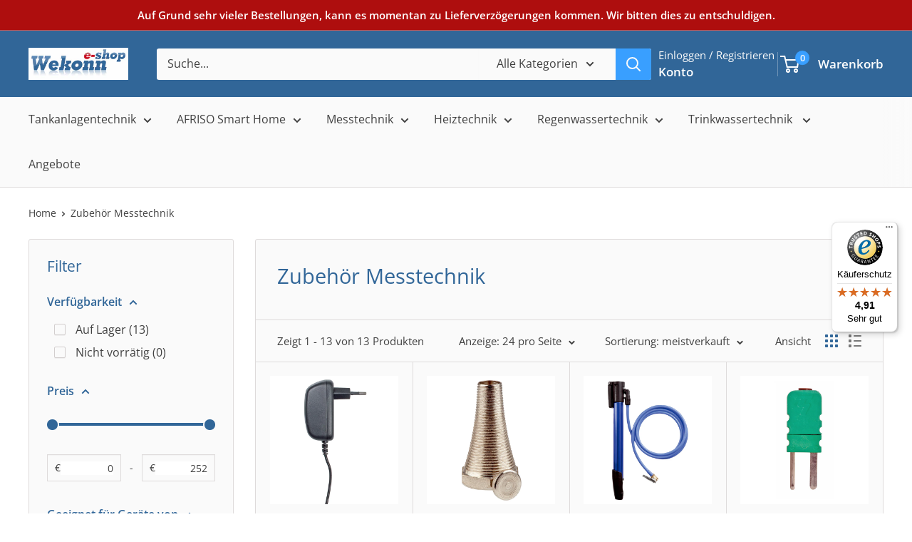

--- FILE ---
content_type: text/html; charset=utf-8
request_url: https://wekonn.de/collections/zubehoer-messtechnik-afriso-messgeraete
body_size: 36608
content:
<!doctype html>
<html class="no-js" lang="de">
  <head>

<!-- Begin eTrusted bootstrap tag -->
<script src="https://integrations.etrusted.com/applications/widget.js/v2" async defer></script>
<!-- End eTrusted bootstrap tag -->
    
    <meta charset="utf-8">
    <meta name="viewport" content="width=device-width, initial-scale=1.0, height=device-height, minimum-scale=1.0, user-scalable=yes">
    <meta name="theme-color" content="#414141">
    <meta name="msvalidate.01" content="D2D34441F2927581F70E059801F23CE5" />

    <title>Zubeh&amp;ouml;r und Ersatzteile f&amp;uuml;r tragbare Messger&amp;auml;te von AFRISO</title><meta name="description" content="Ersatzteile wie Netzteil NTE 8, Esatzsonden f&amp;uuml;r Eurolyzer, Gummikonus fuer Verbrennungsluftfuehler, Manometer oder Gefaeßfueller fuer Ausdehnungsgefaesse."><link rel="canonical" href="https://wekonn.de/collections/zubehoer-messtechnik-afriso-messgeraete"><link rel="shortcut icon" href="//wekonn.de/cdn/shop/files/favicon_96x96.jpg?v=1614347861" type="image/png"><link rel="preload" as="style" href="//wekonn.de/cdn/shop/t/22/assets/theme.css?v=159291582615223390431747306625">
    <link rel="preload" as="script" href="//wekonn.de/cdn/shop/t/22/assets/theme.js?v=83604191652136994811748251292">
    <link rel="preconnect" href="https://cdn.shopify.com">
    <link rel="preconnect" href="https://fonts.shopifycdn.com">
    <link rel="dns-prefetch" href="https://productreviews.shopifycdn.com">
    <link rel="dns-prefetch" href="https://ajax.googleapis.com">
    <link rel="dns-prefetch" href="https://maps.googleapis.com">
    <link rel="dns-prefetch" href="https://maps.gstatic.com">

    <meta property="og:type" content="website">
  <meta property="og:title" content="Zubehör Messtechnik">
  <meta property="og:image" content="https://wekonn.de/cdn/shop/products/Netzteil_Eurolyzer_522727.jpg?v=1612626061">
  <meta property="og:image:width" content="1200">
  <meta property="og:image:height" content="1200"><meta property="og:description" content="Ersatzteile wie Netzteil NTE 8, Esatzsonden f&amp;uuml;r Eurolyzer, Gummikonus fuer Verbrennungsluftfuehler, Manometer oder Gefaeßfueller fuer Ausdehnungsgefaesse."><meta property="og:url" content="https://wekonn.de/collections/zubehoer-messtechnik-afriso-messgeraete">
<meta property="og:site_name" content="Wekonn e-shop"><meta name="twitter:card" content="summary"><meta name="twitter:title" content="Zubehör Messtechnik">
  <meta name="twitter:description" content="">
  <meta name="twitter:image" content="https://wekonn.de/cdn/shop/products/Netzteil_Eurolyzer_522727_600x600_crop_center.jpg?v=1612626061">
    <link rel="preload" href="//wekonn.de/cdn/fonts/open_sans/opensans_n4.c32e4d4eca5273f6d4ee95ddf54b5bbb75fc9b61.woff2" as="font" type="font/woff2" crossorigin><link rel="preload" href="//wekonn.de/cdn/fonts/open_sans/opensans_n4.c32e4d4eca5273f6d4ee95ddf54b5bbb75fc9b61.woff2" as="font" type="font/woff2" crossorigin><style>
  @font-face {
  font-family: "Open Sans";
  font-weight: 400;
  font-style: normal;
  font-display: swap;
  src: url("//wekonn.de/cdn/fonts/open_sans/opensans_n4.c32e4d4eca5273f6d4ee95ddf54b5bbb75fc9b61.woff2") format("woff2"),
       url("//wekonn.de/cdn/fonts/open_sans/opensans_n4.5f3406f8d94162b37bfa232b486ac93ee892406d.woff") format("woff");
}

  @font-face {
  font-family: "Open Sans";
  font-weight: 400;
  font-style: normal;
  font-display: swap;
  src: url("//wekonn.de/cdn/fonts/open_sans/opensans_n4.c32e4d4eca5273f6d4ee95ddf54b5bbb75fc9b61.woff2") format("woff2"),
       url("//wekonn.de/cdn/fonts/open_sans/opensans_n4.5f3406f8d94162b37bfa232b486ac93ee892406d.woff") format("woff");
}

@font-face {
  font-family: "Open Sans";
  font-weight: 600;
  font-style: normal;
  font-display: swap;
  src: url("//wekonn.de/cdn/fonts/open_sans/opensans_n6.15aeff3c913c3fe570c19cdfeed14ce10d09fb08.woff2") format("woff2"),
       url("//wekonn.de/cdn/fonts/open_sans/opensans_n6.14bef14c75f8837a87f70ce22013cb146ee3e9f3.woff") format("woff");
}

@font-face {
  font-family: "Open Sans";
  font-weight: 400;
  font-style: italic;
  font-display: swap;
  src: url("//wekonn.de/cdn/fonts/open_sans/opensans_i4.6f1d45f7a46916cc95c694aab32ecbf7509cbf33.woff2") format("woff2"),
       url("//wekonn.de/cdn/fonts/open_sans/opensans_i4.4efaa52d5a57aa9a57c1556cc2b7465d18839daa.woff") format("woff");
}


  @font-face {
  font-family: "Open Sans";
  font-weight: 700;
  font-style: normal;
  font-display: swap;
  src: url("//wekonn.de/cdn/fonts/open_sans/opensans_n7.a9393be1574ea8606c68f4441806b2711d0d13e4.woff2") format("woff2"),
       url("//wekonn.de/cdn/fonts/open_sans/opensans_n7.7b8af34a6ebf52beb1a4c1d8c73ad6910ec2e553.woff") format("woff");
}

  @font-face {
  font-family: "Open Sans";
  font-weight: 400;
  font-style: italic;
  font-display: swap;
  src: url("//wekonn.de/cdn/fonts/open_sans/opensans_i4.6f1d45f7a46916cc95c694aab32ecbf7509cbf33.woff2") format("woff2"),
       url("//wekonn.de/cdn/fonts/open_sans/opensans_i4.4efaa52d5a57aa9a57c1556cc2b7465d18839daa.woff") format("woff");
}

  @font-face {
  font-family: "Open Sans";
  font-weight: 700;
  font-style: italic;
  font-display: swap;
  src: url("//wekonn.de/cdn/fonts/open_sans/opensans_i7.916ced2e2ce15f7fcd95d196601a15e7b89ee9a4.woff2") format("woff2"),
       url("//wekonn.de/cdn/fonts/open_sans/opensans_i7.99a9cff8c86ea65461de497ade3d515a98f8b32a.woff") format("woff");
}


  :root {
    --default-text-font-size : 15px;
    --base-text-font-size    : 16px;
    --heading-font-family    : "Open Sans", sans-serif;
    --heading-font-weight    : 400;
    --heading-font-style     : normal;
    --text-font-family       : "Open Sans", sans-serif;
    --text-font-weight       : 400;
    --text-font-style        : normal;
    --text-font-bolder-weight: 600;
    --text-link-decoration   : underline;

    --text-color               : #414141;
    --text-color-rgb           : 65, 65, 65;
    --heading-color            : #316698;
    --border-color             : #dedbdb;
    --border-color-rgb         : 222, 219, 219;
    --form-border-color        : #d2cece;
    --accent-color             : #414141;
    --accent-color-rgb         : 65, 65, 65;
    --link-color               : #2997ff;
    --link-color-hover         : #0071dc;
    --background               : #ffffff;
    --secondary-background     : #fafafa;
    --secondary-background-rgb : 250, 250, 250;
    --accent-background        : rgba(65, 65, 65, 0.08);

    --input-background: #fafafa;

    --error-color       : #ff0000;
    --error-background  : rgba(255, 0, 0, 0.07);
    --success-color     : #00aa00;
    --success-background: rgba(0, 170, 0, 0.11);

    --primary-button-background      : #316698;
    --primary-button-background-rgb  : 49, 102, 152;
    --primary-button-text-color      : #ffffff;
    --secondary-button-background    : #414141;
    --secondary-button-background-rgb: 65, 65, 65;
    --secondary-button-text-color    : #ffffff;

    --header-background      : #316698;
    --header-text-color      : #ffffff;
    --header-light-text-color: #fafafa;
    --header-border-color    : rgba(250, 250, 250, 0.3);
    --header-accent-color    : #399fff;

    --footer-background-color:    #fafafa;
    --footer-heading-text-color:  #1e2d7d;
    --footer-body-text-color:     #677279;
    --footer-body-text-color-rgb: 103, 114, 121;
    --footer-accent-color:        #399fff;
    --footer-accent-color-rgb:    57, 159, 255;
    --footer-border:              none;
    
    --flickity-arrow-color: #ada6a6;--product-on-sale-accent           : #ee0000;
    --product-on-sale-accent-rgb       : 238, 0, 0;
    --product-on-sale-color            : #ffffff;
    --product-in-stock-color           : #008a00;
    --product-low-stock-color          : #ee0000;
    --product-sold-out-color           : #8a9297;
    --product-custom-label-1-background: #008a00;
    --product-custom-label-1-color     : #ffffff;
    --product-custom-label-2-background: #00a500;
    --product-custom-label-2-color     : #ffffff;
    --product-review-star-color        : #ffbd00;

    --mobile-container-gutter : 20px;
    --desktop-container-gutter: 40px;

    /* Shopify related variables */
    --payment-terms-background-color: #ffffff;
  }
</style>

<script>
  // IE11 does not have support for CSS variables, so we have to polyfill them
  if (!(((window || {}).CSS || {}).supports && window.CSS.supports('(--a: 0)'))) {
    const script = document.createElement('script');
    script.type = 'text/javascript';
    script.src = 'https://cdn.jsdelivr.net/npm/css-vars-ponyfill@2';
    script.onload = function() {
      cssVars({});
    };

    document.getElementsByTagName('head')[0].appendChild(script);
  }
</script>


    <script>window.performance && window.performance.mark && window.performance.mark('shopify.content_for_header.start');</script><meta name="google-site-verification" content="xnM0ad6jyt2nWJtN-kxwCjrZjyu238L4MHqSa5zpH48">
<meta id="shopify-digital-wallet" name="shopify-digital-wallet" content="/27713470569/digital_wallets/dialog">
<meta name="shopify-checkout-api-token" content="7a4321b72eac5382f446952181b10099">
<meta id="in-context-paypal-metadata" data-shop-id="27713470569" data-venmo-supported="false" data-environment="production" data-locale="de_DE" data-paypal-v4="true" data-currency="EUR">
<link rel="alternate" type="application/atom+xml" title="Feed" href="/collections/zubehoer-messtechnik-afriso-messgeraete.atom" />
<link rel="alternate" hreflang="x-default" href="https://wekonn.de/collections/zubehoer-messtechnik-afriso-messgeraete">
<link rel="alternate" hreflang="de" href="https://wekonn.de/collections/zubehoer-messtechnik-afriso-messgeraete">
<link rel="alternate" hreflang="de-BE" href="https://wekonn.com/collections/zubehoer-messtechnik-afriso-messgeraete">
<link rel="alternate" hreflang="de-BG" href="https://wekonn.com/collections/zubehoer-messtechnik-afriso-messgeraete">
<link rel="alternate" hreflang="de-CY" href="https://wekonn.com/collections/zubehoer-messtechnik-afriso-messgeraete">
<link rel="alternate" hreflang="de-CZ" href="https://wekonn.com/collections/zubehoer-messtechnik-afriso-messgeraete">
<link rel="alternate" hreflang="de-DK" href="https://wekonn.com/collections/zubehoer-messtechnik-afriso-messgeraete">
<link rel="alternate" hreflang="de-EE" href="https://wekonn.com/collections/zubehoer-messtechnik-afriso-messgeraete">
<link rel="alternate" hreflang="de-ES" href="https://wekonn.com/collections/zubehoer-messtechnik-afriso-messgeraete">
<link rel="alternate" hreflang="de-FI" href="https://wekonn.com/collections/zubehoer-messtechnik-afriso-messgeraete">
<link rel="alternate" hreflang="de-FR" href="https://wekonn.com/collections/zubehoer-messtechnik-afriso-messgeraete">
<link rel="alternate" hreflang="de-GR" href="https://wekonn.com/collections/zubehoer-messtechnik-afriso-messgeraete">
<link rel="alternate" hreflang="de-HR" href="https://wekonn.com/collections/zubehoer-messtechnik-afriso-messgeraete">
<link rel="alternate" hreflang="de-HU" href="https://wekonn.com/collections/zubehoer-messtechnik-afriso-messgeraete">
<link rel="alternate" hreflang="de-IE" href="https://wekonn.com/collections/zubehoer-messtechnik-afriso-messgeraete">
<link rel="alternate" hreflang="de-IT" href="https://wekonn.com/collections/zubehoer-messtechnik-afriso-messgeraete">
<link rel="alternate" hreflang="de-LT" href="https://wekonn.com/collections/zubehoer-messtechnik-afriso-messgeraete">
<link rel="alternate" hreflang="de-LU" href="https://wekonn.com/collections/zubehoer-messtechnik-afriso-messgeraete">
<link rel="alternate" hreflang="de-LV" href="https://wekonn.com/collections/zubehoer-messtechnik-afriso-messgeraete">
<link rel="alternate" hreflang="de-MT" href="https://wekonn.com/collections/zubehoer-messtechnik-afriso-messgeraete">
<link rel="alternate" hreflang="de-NL" href="https://wekonn.com/collections/zubehoer-messtechnik-afriso-messgeraete">
<link rel="alternate" hreflang="de-PL" href="https://wekonn.com/collections/zubehoer-messtechnik-afriso-messgeraete">
<link rel="alternate" hreflang="de-PT" href="https://wekonn.com/collections/zubehoer-messtechnik-afriso-messgeraete">
<link rel="alternate" hreflang="de-RO" href="https://wekonn.com/collections/zubehoer-messtechnik-afriso-messgeraete">
<link rel="alternate" hreflang="de-SE" href="https://wekonn.com/collections/zubehoer-messtechnik-afriso-messgeraete">
<link rel="alternate" hreflang="de-SI" href="https://wekonn.com/collections/zubehoer-messtechnik-afriso-messgeraete">
<link rel="alternate" hreflang="de-SK" href="https://wekonn.com/collections/zubehoer-messtechnik-afriso-messgeraete">
<link rel="alternate" type="application/json+oembed" href="https://wekonn.de/collections/zubehoer-messtechnik-afriso-messgeraete.oembed">
<script async="async" src="/checkouts/internal/preloads.js?locale=de-DE"></script>
<link rel="preconnect" href="https://shop.app" crossorigin="anonymous">
<script async="async" src="https://shop.app/checkouts/internal/preloads.js?locale=de-DE&shop_id=27713470569" crossorigin="anonymous"></script>
<script id="apple-pay-shop-capabilities" type="application/json">{"shopId":27713470569,"countryCode":"DE","currencyCode":"EUR","merchantCapabilities":["supports3DS"],"merchantId":"gid:\/\/shopify\/Shop\/27713470569","merchantName":"Wekonn e-shop","requiredBillingContactFields":["postalAddress","email"],"requiredShippingContactFields":["postalAddress","email"],"shippingType":"shipping","supportedNetworks":["visa","maestro","masterCard","amex"],"total":{"type":"pending","label":"Wekonn e-shop","amount":"1.00"},"shopifyPaymentsEnabled":true,"supportsSubscriptions":true}</script>
<script id="shopify-features" type="application/json">{"accessToken":"7a4321b72eac5382f446952181b10099","betas":["rich-media-storefront-analytics"],"domain":"wekonn.de","predictiveSearch":true,"shopId":27713470569,"locale":"de"}</script>
<script>var Shopify = Shopify || {};
Shopify.shop = "wekonn.myshopify.com";
Shopify.locale = "de";
Shopify.currency = {"active":"EUR","rate":"1.0"};
Shopify.country = "DE";
Shopify.theme = {"name":"Warehouse 6.4 | 4TFM-Test","id":173817463052,"schema_name":"Warehouse","schema_version":"6.4.0","theme_store_id":871,"role":"main"};
Shopify.theme.handle = "null";
Shopify.theme.style = {"id":null,"handle":null};
Shopify.cdnHost = "wekonn.de/cdn";
Shopify.routes = Shopify.routes || {};
Shopify.routes.root = "/";</script>
<script type="module">!function(o){(o.Shopify=o.Shopify||{}).modules=!0}(window);</script>
<script>!function(o){function n(){var o=[];function n(){o.push(Array.prototype.slice.apply(arguments))}return n.q=o,n}var t=o.Shopify=o.Shopify||{};t.loadFeatures=n(),t.autoloadFeatures=n()}(window);</script>
<script>
  window.ShopifyPay = window.ShopifyPay || {};
  window.ShopifyPay.apiHost = "shop.app\/pay";
  window.ShopifyPay.redirectState = null;
</script>
<script id="shop-js-analytics" type="application/json">{"pageType":"collection"}</script>
<script defer="defer" async type="module" src="//wekonn.de/cdn/shopifycloud/shop-js/modules/v2/client.init-shop-cart-sync_e98Ab_XN.de.esm.js"></script>
<script defer="defer" async type="module" src="//wekonn.de/cdn/shopifycloud/shop-js/modules/v2/chunk.common_Pcw9EP95.esm.js"></script>
<script defer="defer" async type="module" src="//wekonn.de/cdn/shopifycloud/shop-js/modules/v2/chunk.modal_CzmY4ZhL.esm.js"></script>
<script type="module">
  await import("//wekonn.de/cdn/shopifycloud/shop-js/modules/v2/client.init-shop-cart-sync_e98Ab_XN.de.esm.js");
await import("//wekonn.de/cdn/shopifycloud/shop-js/modules/v2/chunk.common_Pcw9EP95.esm.js");
await import("//wekonn.de/cdn/shopifycloud/shop-js/modules/v2/chunk.modal_CzmY4ZhL.esm.js");

  window.Shopify.SignInWithShop?.initShopCartSync?.({"fedCMEnabled":true,"windoidEnabled":true});

</script>
<script>
  window.Shopify = window.Shopify || {};
  if (!window.Shopify.featureAssets) window.Shopify.featureAssets = {};
  window.Shopify.featureAssets['shop-js'] = {"shop-cart-sync":["modules/v2/client.shop-cart-sync_DazCVyJ3.de.esm.js","modules/v2/chunk.common_Pcw9EP95.esm.js","modules/v2/chunk.modal_CzmY4ZhL.esm.js"],"init-fed-cm":["modules/v2/client.init-fed-cm_D0AulfmK.de.esm.js","modules/v2/chunk.common_Pcw9EP95.esm.js","modules/v2/chunk.modal_CzmY4ZhL.esm.js"],"shop-cash-offers":["modules/v2/client.shop-cash-offers_BISyWFEA.de.esm.js","modules/v2/chunk.common_Pcw9EP95.esm.js","modules/v2/chunk.modal_CzmY4ZhL.esm.js"],"shop-login-button":["modules/v2/client.shop-login-button_D_c1vx_E.de.esm.js","modules/v2/chunk.common_Pcw9EP95.esm.js","modules/v2/chunk.modal_CzmY4ZhL.esm.js"],"pay-button":["modules/v2/client.pay-button_CHADzJ4g.de.esm.js","modules/v2/chunk.common_Pcw9EP95.esm.js","modules/v2/chunk.modal_CzmY4ZhL.esm.js"],"shop-button":["modules/v2/client.shop-button_CQnD2U3v.de.esm.js","modules/v2/chunk.common_Pcw9EP95.esm.js","modules/v2/chunk.modal_CzmY4ZhL.esm.js"],"avatar":["modules/v2/client.avatar_BTnouDA3.de.esm.js"],"init-windoid":["modules/v2/client.init-windoid_CmA0-hrC.de.esm.js","modules/v2/chunk.common_Pcw9EP95.esm.js","modules/v2/chunk.modal_CzmY4ZhL.esm.js"],"init-shop-for-new-customer-accounts":["modules/v2/client.init-shop-for-new-customer-accounts_BCzC_Mib.de.esm.js","modules/v2/client.shop-login-button_D_c1vx_E.de.esm.js","modules/v2/chunk.common_Pcw9EP95.esm.js","modules/v2/chunk.modal_CzmY4ZhL.esm.js"],"init-shop-email-lookup-coordinator":["modules/v2/client.init-shop-email-lookup-coordinator_DYzOit4u.de.esm.js","modules/v2/chunk.common_Pcw9EP95.esm.js","modules/v2/chunk.modal_CzmY4ZhL.esm.js"],"init-shop-cart-sync":["modules/v2/client.init-shop-cart-sync_e98Ab_XN.de.esm.js","modules/v2/chunk.common_Pcw9EP95.esm.js","modules/v2/chunk.modal_CzmY4ZhL.esm.js"],"shop-toast-manager":["modules/v2/client.shop-toast-manager_Bc-1elH8.de.esm.js","modules/v2/chunk.common_Pcw9EP95.esm.js","modules/v2/chunk.modal_CzmY4ZhL.esm.js"],"init-customer-accounts":["modules/v2/client.init-customer-accounts_CqlRHmZs.de.esm.js","modules/v2/client.shop-login-button_D_c1vx_E.de.esm.js","modules/v2/chunk.common_Pcw9EP95.esm.js","modules/v2/chunk.modal_CzmY4ZhL.esm.js"],"init-customer-accounts-sign-up":["modules/v2/client.init-customer-accounts-sign-up_DZmBw6yB.de.esm.js","modules/v2/client.shop-login-button_D_c1vx_E.de.esm.js","modules/v2/chunk.common_Pcw9EP95.esm.js","modules/v2/chunk.modal_CzmY4ZhL.esm.js"],"shop-follow-button":["modules/v2/client.shop-follow-button_Cx-w7rSq.de.esm.js","modules/v2/chunk.common_Pcw9EP95.esm.js","modules/v2/chunk.modal_CzmY4ZhL.esm.js"],"checkout-modal":["modules/v2/client.checkout-modal_Djjmh8qM.de.esm.js","modules/v2/chunk.common_Pcw9EP95.esm.js","modules/v2/chunk.modal_CzmY4ZhL.esm.js"],"shop-login":["modules/v2/client.shop-login_DMZMgoZf.de.esm.js","modules/v2/chunk.common_Pcw9EP95.esm.js","modules/v2/chunk.modal_CzmY4ZhL.esm.js"],"lead-capture":["modules/v2/client.lead-capture_SqejaEd8.de.esm.js","modules/v2/chunk.common_Pcw9EP95.esm.js","modules/v2/chunk.modal_CzmY4ZhL.esm.js"],"payment-terms":["modules/v2/client.payment-terms_DUeEqFTJ.de.esm.js","modules/v2/chunk.common_Pcw9EP95.esm.js","modules/v2/chunk.modal_CzmY4ZhL.esm.js"]};
</script>
<script>(function() {
  var isLoaded = false;
  function asyncLoad() {
    if (isLoaded) return;
    isLoaded = true;
    var urls = ["https:\/\/gdprcdn.b-cdn.net\/js\/gdpr_cookie_consent.min.js?shop=wekonn.myshopify.com","https:\/\/cdn.langshop.app\/buckets\/app\/libs\/storefront\/sdk.js?release=v2.14.5\u0026proxy_prefix=\/apps\/langshop\u0026shop=wekonn.myshopify.com","https:\/\/tseish-app.connect.trustedshops.com\/esc.js?apiBaseUrl=aHR0cHM6Ly90c2Vpc2gtYXBwLmNvbm5lY3QudHJ1c3RlZHNob3BzLmNvbQ==\u0026instanceId=d2Vrb25uLm15c2hvcGlmeS5jb20=\u0026shop=wekonn.myshopify.com"];
    for (var i = 0; i < urls.length; i++) {
      var s = document.createElement('script');
      s.type = 'text/javascript';
      s.async = true;
      s.src = urls[i];
      var x = document.getElementsByTagName('script')[0];
      x.parentNode.insertBefore(s, x);
    }
  };
  if(window.attachEvent) {
    window.attachEvent('onload', asyncLoad);
  } else {
    window.addEventListener('load', asyncLoad, false);
  }
})();</script>
<script id="__st">var __st={"a":27713470569,"offset":3600,"reqid":"4f061249-ae48-4774-bcf4-f80e69621368-1769073766","pageurl":"wekonn.de\/collections\/zubehoer-messtechnik-afriso-messgeraete","u":"97fb78ffb8a1","p":"collection","rtyp":"collection","rid":158574346345};</script>
<script>window.ShopifyPaypalV4VisibilityTracking = true;</script>
<script id="captcha-bootstrap">!function(){'use strict';const t='contact',e='account',n='new_comment',o=[[t,t],['blogs',n],['comments',n],[t,'customer']],c=[[e,'customer_login'],[e,'guest_login'],[e,'recover_customer_password'],[e,'create_customer']],r=t=>t.map((([t,e])=>`form[action*='/${t}']:not([data-nocaptcha='true']) input[name='form_type'][value='${e}']`)).join(','),a=t=>()=>t?[...document.querySelectorAll(t)].map((t=>t.form)):[];function s(){const t=[...o],e=r(t);return a(e)}const i='password',u='form_key',d=['recaptcha-v3-token','g-recaptcha-response','h-captcha-response',i],f=()=>{try{return window.sessionStorage}catch{return}},m='__shopify_v',_=t=>t.elements[u];function p(t,e,n=!1){try{const o=window.sessionStorage,c=JSON.parse(o.getItem(e)),{data:r}=function(t){const{data:e,action:n}=t;return t[m]||n?{data:e,action:n}:{data:t,action:n}}(c);for(const[e,n]of Object.entries(r))t.elements[e]&&(t.elements[e].value=n);n&&o.removeItem(e)}catch(o){console.error('form repopulation failed',{error:o})}}const l='form_type',E='cptcha';function T(t){t.dataset[E]=!0}const w=window,h=w.document,L='Shopify',v='ce_forms',y='captcha';let A=!1;((t,e)=>{const n=(g='f06e6c50-85a8-45c8-87d0-21a2b65856fe',I='https://cdn.shopify.com/shopifycloud/storefront-forms-hcaptcha/ce_storefront_forms_captcha_hcaptcha.v1.5.2.iife.js',D={infoText:'Durch hCaptcha geschützt',privacyText:'Datenschutz',termsText:'Allgemeine Geschäftsbedingungen'},(t,e,n)=>{const o=w[L][v],c=o.bindForm;if(c)return c(t,g,e,D).then(n);var r;o.q.push([[t,g,e,D],n]),r=I,A||(h.body.append(Object.assign(h.createElement('script'),{id:'captcha-provider',async:!0,src:r})),A=!0)});var g,I,D;w[L]=w[L]||{},w[L][v]=w[L][v]||{},w[L][v].q=[],w[L][y]=w[L][y]||{},w[L][y].protect=function(t,e){n(t,void 0,e),T(t)},Object.freeze(w[L][y]),function(t,e,n,w,h,L){const[v,y,A,g]=function(t,e,n){const i=e?o:[],u=t?c:[],d=[...i,...u],f=r(d),m=r(i),_=r(d.filter((([t,e])=>n.includes(e))));return[a(f),a(m),a(_),s()]}(w,h,L),I=t=>{const e=t.target;return e instanceof HTMLFormElement?e:e&&e.form},D=t=>v().includes(t);t.addEventListener('submit',(t=>{const e=I(t);if(!e)return;const n=D(e)&&!e.dataset.hcaptchaBound&&!e.dataset.recaptchaBound,o=_(e),c=g().includes(e)&&(!o||!o.value);(n||c)&&t.preventDefault(),c&&!n&&(function(t){try{if(!f())return;!function(t){const e=f();if(!e)return;const n=_(t);if(!n)return;const o=n.value;o&&e.removeItem(o)}(t);const e=Array.from(Array(32),(()=>Math.random().toString(36)[2])).join('');!function(t,e){_(t)||t.append(Object.assign(document.createElement('input'),{type:'hidden',name:u})),t.elements[u].value=e}(t,e),function(t,e){const n=f();if(!n)return;const o=[...t.querySelectorAll(`input[type='${i}']`)].map((({name:t})=>t)),c=[...d,...o],r={};for(const[a,s]of new FormData(t).entries())c.includes(a)||(r[a]=s);n.setItem(e,JSON.stringify({[m]:1,action:t.action,data:r}))}(t,e)}catch(e){console.error('failed to persist form',e)}}(e),e.submit())}));const S=(t,e)=>{t&&!t.dataset[E]&&(n(t,e.some((e=>e===t))),T(t))};for(const o of['focusin','change'])t.addEventListener(o,(t=>{const e=I(t);D(e)&&S(e,y())}));const B=e.get('form_key'),M=e.get(l),P=B&&M;t.addEventListener('DOMContentLoaded',(()=>{const t=y();if(P)for(const e of t)e.elements[l].value===M&&p(e,B);[...new Set([...A(),...v().filter((t=>'true'===t.dataset.shopifyCaptcha))])].forEach((e=>S(e,t)))}))}(h,new URLSearchParams(w.location.search),n,t,e,['guest_login'])})(!0,!0)}();</script>
<script integrity="sha256-4kQ18oKyAcykRKYeNunJcIwy7WH5gtpwJnB7kiuLZ1E=" data-source-attribution="shopify.loadfeatures" defer="defer" src="//wekonn.de/cdn/shopifycloud/storefront/assets/storefront/load_feature-a0a9edcb.js" crossorigin="anonymous"></script>
<script crossorigin="anonymous" defer="defer" src="//wekonn.de/cdn/shopifycloud/storefront/assets/shopify_pay/storefront-65b4c6d7.js?v=20250812"></script>
<script data-source-attribution="shopify.dynamic_checkout.dynamic.init">var Shopify=Shopify||{};Shopify.PaymentButton=Shopify.PaymentButton||{isStorefrontPortableWallets:!0,init:function(){window.Shopify.PaymentButton.init=function(){};var t=document.createElement("script");t.src="https://wekonn.de/cdn/shopifycloud/portable-wallets/latest/portable-wallets.de.js",t.type="module",document.head.appendChild(t)}};
</script>
<script data-source-attribution="shopify.dynamic_checkout.buyer_consent">
  function portableWalletsHideBuyerConsent(e){var t=document.getElementById("shopify-buyer-consent"),n=document.getElementById("shopify-subscription-policy-button");t&&n&&(t.classList.add("hidden"),t.setAttribute("aria-hidden","true"),n.removeEventListener("click",e))}function portableWalletsShowBuyerConsent(e){var t=document.getElementById("shopify-buyer-consent"),n=document.getElementById("shopify-subscription-policy-button");t&&n&&(t.classList.remove("hidden"),t.removeAttribute("aria-hidden"),n.addEventListener("click",e))}window.Shopify?.PaymentButton&&(window.Shopify.PaymentButton.hideBuyerConsent=portableWalletsHideBuyerConsent,window.Shopify.PaymentButton.showBuyerConsent=portableWalletsShowBuyerConsent);
</script>
<script data-source-attribution="shopify.dynamic_checkout.cart.bootstrap">document.addEventListener("DOMContentLoaded",(function(){function t(){return document.querySelector("shopify-accelerated-checkout-cart, shopify-accelerated-checkout")}if(t())Shopify.PaymentButton.init();else{new MutationObserver((function(e,n){t()&&(Shopify.PaymentButton.init(),n.disconnect())})).observe(document.body,{childList:!0,subtree:!0})}}));
</script>
<link id="shopify-accelerated-checkout-styles" rel="stylesheet" media="screen" href="https://wekonn.de/cdn/shopifycloud/portable-wallets/latest/accelerated-checkout-backwards-compat.css" crossorigin="anonymous">
<style id="shopify-accelerated-checkout-cart">
        #shopify-buyer-consent {
  margin-top: 1em;
  display: inline-block;
  width: 100%;
}

#shopify-buyer-consent.hidden {
  display: none;
}

#shopify-subscription-policy-button {
  background: none;
  border: none;
  padding: 0;
  text-decoration: underline;
  font-size: inherit;
  cursor: pointer;
}

#shopify-subscription-policy-button::before {
  box-shadow: none;
}

      </style>

<script>window.performance && window.performance.mark && window.performance.mark('shopify.content_for_header.end');</script>

    <link rel="stylesheet" href="//wekonn.de/cdn/shop/t/22/assets/theme.css?v=159291582615223390431747306625">
    <link rel="stylesheet" href="//wekonn.de/cdn/shop/t/22/assets/custom.css?v=57744331128526032381747646120">

    <script type="application/ld+json">
  {
    "@context": "https://schema.org",
    "@type": "BreadcrumbList",
    "itemListElement": [{
        "@type": "ListItem",
        "position": 1,
        "name": "Home",
        "item": "https://wekonn.de"
      },{
            "@type": "ListItem",
            "position": 2,
            "name": "Zubehör Messtechnik",
            "item": "https://wekonn.de/collections/zubehoer-messtechnik-afriso-messgeraete"
          }]
  }
</script>

    <script>
      // This allows to expose several variables to the global scope, to be used in scripts
      window.theme = {
        pageType: "collection",
        cartCount: 0,
        moneyFormat: "{{amount_with_comma_separator}} €",
        moneyWithCurrencyFormat: "{{amount_with_comma_separator}} €",
        currencyCodeEnabled: true,
        showDiscount: true,
        discountMode: "saving",
        cartType: "page"
      };

      window.routes = {
        rootUrl: "\/",
        rootUrlWithoutSlash: '',
        cartUrl: "\/cart",
        cartAddUrl: "\/cart\/add",
        cartChangeUrl: "\/cart\/change",
        searchUrl: "\/search",
        productRecommendationsUrl: "\/recommendations\/products"
      };

      window.languages = {
        productRegularPrice: "Normalpreis",
        productSalePrice: "Sonderpreis",
        collectionOnSaleLabel: "Sparen Sie {{savings}}",
        productFormUnavailable: "Nicht verfübar",
        productFormAddToCart: "Zum Warenkorb",
        productFormPreOrder: "Vorbestellung",
        productFormSoldOut: "Ausverkauft",
        productAdded: "Produkt wurde in Deinen Warenkorb gelegt",
        productAddedShort: "Hinzugefügt!",
        shippingEstimatorNoResults: "Es konten für Deine Adresse keine Versandkosten ermittelt werden.",
        shippingEstimatorOneResult: "Es gibt eine Versandmethode für Deine Adresse:",
        shippingEstimatorMultipleResults: "Es bibt {{count}} Versandmethoden für Deine Adresse:",
        shippingEstimatorErrors: "Es gibt Fehler:"
      };

      document.documentElement.className = document.documentElement.className.replace('no-js', 'js');
    </script><script src="//wekonn.de/cdn/shop/t/22/assets/theme.js?v=83604191652136994811748251292" defer></script>
    <script src="//wekonn.de/cdn/shop/t/22/assets/custom.js?v=102476495355921946141747140501" defer></script><script>
        (function () {
          window.onpageshow = function() {
            // We force re-freshing the cart content onpageshow, as most browsers will serve a cache copy when hitting the
            // back button, which cause staled data
            document.documentElement.dispatchEvent(new CustomEvent('cart:refresh', {
              bubbles: true,
              detail: {scrollToTop: false}
            }));
          };
        })();
      </script><!-- BEGIN app block: shopify://apps/exemptify/blocks/ExemptifyApp/53648040-92ea-472b-92a5-eb781e92b01b --><!-- Begin Exemptify messages -->
  <script>
  
    var m4u_invalid_id = "Diese Umsatzsteuer-ID scheint ungültig zu sein, bitte kontaktieren Sie uns direkt.";
    var m4u_vies_down = "Der EU-Validierungsservice ist nicht verfügbar. Bitte kontaktieren Sie uns.";
    var m4u_validated = "Ihre Umsatzsteuer-ID wurde erfolgreich validiert.";
    var m4u_deleted = "Die Umsatzsteuer-ID wurde gelöscht.";
    var m4u_no_country = "Bitte geben Sie einen gültigen Ländercode ein (z. B. DK, FR, DE,...)";
    var m4u_same_country = "Wir dürfen keine umsatzsteuerbefreiten Rechnungen für Unternehmen im gleichen Land ausstellen.";
    var m4u_format_error = "Bitte geben Sie eine gültige EU-Umsatzsteuer-ID ein. ";
  
    var m4u_ptxt = "inkl. MwSt.";
    var m4u_ex_vat_postfix_txt = "Nettopreis";
    var m4u_no_email = "Please enter a valid Email address.";
  
</script>
  <!-- End Exemptify messages -->
  <script src="https://cdn.shopify.com/extensions/0199946b-5a78-7e3e-855c-f375a81ed80b/exemptify-422/assets/exemptify-jquery-3.6.0.min.js"></script>
  <!-- Begin Exemptify price display -->
  <script async src="//www.modules4u.biz/shopify/exemptify/js/fix_prices_v1.js.php?shop=wekonn.myshopify.com&country=DE&vat=19&eu_aware&show_original_price&inc_vat_first&style=Y29sb3I6IzJhMjkyOTtmb250LXNpemU6IDAuNmVtO2ZvbnQtd2VpZ2h0OiBub3JtYWw7&inc_style=Y29sb3I6O2ZvbnQtc2l6ZTogMC42ZW07Zm9udC13ZWlnaHQ6IG5vcm1hbDs=&two_lines&eu_oss&vat_included_setting=false&no_local_id&tax_included=false&shop_currency=EUR&actual_currency=EUR&num_currencies=1&customer_exempt=&current_country=DE&"></script>
<!-- End Exemptify price display -->

<!-- END app block --><link href="https://monorail-edge.shopifysvc.com" rel="dns-prefetch">
<script>(function(){if ("sendBeacon" in navigator && "performance" in window) {try {var session_token_from_headers = performance.getEntriesByType('navigation')[0].serverTiming.find(x => x.name == '_s').description;} catch {var session_token_from_headers = undefined;}var session_cookie_matches = document.cookie.match(/_shopify_s=([^;]*)/);var session_token_from_cookie = session_cookie_matches && session_cookie_matches.length === 2 ? session_cookie_matches[1] : "";var session_token = session_token_from_headers || session_token_from_cookie || "";function handle_abandonment_event(e) {var entries = performance.getEntries().filter(function(entry) {return /monorail-edge.shopifysvc.com/.test(entry.name);});if (!window.abandonment_tracked && entries.length === 0) {window.abandonment_tracked = true;var currentMs = Date.now();var navigation_start = performance.timing.navigationStart;var payload = {shop_id: 27713470569,url: window.location.href,navigation_start,duration: currentMs - navigation_start,session_token,page_type: "collection"};window.navigator.sendBeacon("https://monorail-edge.shopifysvc.com/v1/produce", JSON.stringify({schema_id: "online_store_buyer_site_abandonment/1.1",payload: payload,metadata: {event_created_at_ms: currentMs,event_sent_at_ms: currentMs}}));}}window.addEventListener('pagehide', handle_abandonment_event);}}());</script>
<script id="web-pixels-manager-setup">(function e(e,d,r,n,o){if(void 0===o&&(o={}),!Boolean(null===(a=null===(i=window.Shopify)||void 0===i?void 0:i.analytics)||void 0===a?void 0:a.replayQueue)){var i,a;window.Shopify=window.Shopify||{};var t=window.Shopify;t.analytics=t.analytics||{};var s=t.analytics;s.replayQueue=[],s.publish=function(e,d,r){return s.replayQueue.push([e,d,r]),!0};try{self.performance.mark("wpm:start")}catch(e){}var l=function(){var e={modern:/Edge?\/(1{2}[4-9]|1[2-9]\d|[2-9]\d{2}|\d{4,})\.\d+(\.\d+|)|Firefox\/(1{2}[4-9]|1[2-9]\d|[2-9]\d{2}|\d{4,})\.\d+(\.\d+|)|Chrom(ium|e)\/(9{2}|\d{3,})\.\d+(\.\d+|)|(Maci|X1{2}).+ Version\/(15\.\d+|(1[6-9]|[2-9]\d|\d{3,})\.\d+)([,.]\d+|)( \(\w+\)|)( Mobile\/\w+|) Safari\/|Chrome.+OPR\/(9{2}|\d{3,})\.\d+\.\d+|(CPU[ +]OS|iPhone[ +]OS|CPU[ +]iPhone|CPU IPhone OS|CPU iPad OS)[ +]+(15[._]\d+|(1[6-9]|[2-9]\d|\d{3,})[._]\d+)([._]\d+|)|Android:?[ /-](13[3-9]|1[4-9]\d|[2-9]\d{2}|\d{4,})(\.\d+|)(\.\d+|)|Android.+Firefox\/(13[5-9]|1[4-9]\d|[2-9]\d{2}|\d{4,})\.\d+(\.\d+|)|Android.+Chrom(ium|e)\/(13[3-9]|1[4-9]\d|[2-9]\d{2}|\d{4,})\.\d+(\.\d+|)|SamsungBrowser\/([2-9]\d|\d{3,})\.\d+/,legacy:/Edge?\/(1[6-9]|[2-9]\d|\d{3,})\.\d+(\.\d+|)|Firefox\/(5[4-9]|[6-9]\d|\d{3,})\.\d+(\.\d+|)|Chrom(ium|e)\/(5[1-9]|[6-9]\d|\d{3,})\.\d+(\.\d+|)([\d.]+$|.*Safari\/(?![\d.]+ Edge\/[\d.]+$))|(Maci|X1{2}).+ Version\/(10\.\d+|(1[1-9]|[2-9]\d|\d{3,})\.\d+)([,.]\d+|)( \(\w+\)|)( Mobile\/\w+|) Safari\/|Chrome.+OPR\/(3[89]|[4-9]\d|\d{3,})\.\d+\.\d+|(CPU[ +]OS|iPhone[ +]OS|CPU[ +]iPhone|CPU IPhone OS|CPU iPad OS)[ +]+(10[._]\d+|(1[1-9]|[2-9]\d|\d{3,})[._]\d+)([._]\d+|)|Android:?[ /-](13[3-9]|1[4-9]\d|[2-9]\d{2}|\d{4,})(\.\d+|)(\.\d+|)|Mobile Safari.+OPR\/([89]\d|\d{3,})\.\d+\.\d+|Android.+Firefox\/(13[5-9]|1[4-9]\d|[2-9]\d{2}|\d{4,})\.\d+(\.\d+|)|Android.+Chrom(ium|e)\/(13[3-9]|1[4-9]\d|[2-9]\d{2}|\d{4,})\.\d+(\.\d+|)|Android.+(UC? ?Browser|UCWEB|U3)[ /]?(15\.([5-9]|\d{2,})|(1[6-9]|[2-9]\d|\d{3,})\.\d+)\.\d+|SamsungBrowser\/(5\.\d+|([6-9]|\d{2,})\.\d+)|Android.+MQ{2}Browser\/(14(\.(9|\d{2,})|)|(1[5-9]|[2-9]\d|\d{3,})(\.\d+|))(\.\d+|)|K[Aa][Ii]OS\/(3\.\d+|([4-9]|\d{2,})\.\d+)(\.\d+|)/},d=e.modern,r=e.legacy,n=navigator.userAgent;return n.match(d)?"modern":n.match(r)?"legacy":"unknown"}(),u="modern"===l?"modern":"legacy",c=(null!=n?n:{modern:"",legacy:""})[u],f=function(e){return[e.baseUrl,"/wpm","/b",e.hashVersion,"modern"===e.buildTarget?"m":"l",".js"].join("")}({baseUrl:d,hashVersion:r,buildTarget:u}),m=function(e){var d=e.version,r=e.bundleTarget,n=e.surface,o=e.pageUrl,i=e.monorailEndpoint;return{emit:function(e){var a=e.status,t=e.errorMsg,s=(new Date).getTime(),l=JSON.stringify({metadata:{event_sent_at_ms:s},events:[{schema_id:"web_pixels_manager_load/3.1",payload:{version:d,bundle_target:r,page_url:o,status:a,surface:n,error_msg:t},metadata:{event_created_at_ms:s}}]});if(!i)return console&&console.warn&&console.warn("[Web Pixels Manager] No Monorail endpoint provided, skipping logging."),!1;try{return self.navigator.sendBeacon.bind(self.navigator)(i,l)}catch(e){}var u=new XMLHttpRequest;try{return u.open("POST",i,!0),u.setRequestHeader("Content-Type","text/plain"),u.send(l),!0}catch(e){return console&&console.warn&&console.warn("[Web Pixels Manager] Got an unhandled error while logging to Monorail."),!1}}}}({version:r,bundleTarget:l,surface:e.surface,pageUrl:self.location.href,monorailEndpoint:e.monorailEndpoint});try{o.browserTarget=l,function(e){var d=e.src,r=e.async,n=void 0===r||r,o=e.onload,i=e.onerror,a=e.sri,t=e.scriptDataAttributes,s=void 0===t?{}:t,l=document.createElement("script"),u=document.querySelector("head"),c=document.querySelector("body");if(l.async=n,l.src=d,a&&(l.integrity=a,l.crossOrigin="anonymous"),s)for(var f in s)if(Object.prototype.hasOwnProperty.call(s,f))try{l.dataset[f]=s[f]}catch(e){}if(o&&l.addEventListener("load",o),i&&l.addEventListener("error",i),u)u.appendChild(l);else{if(!c)throw new Error("Did not find a head or body element to append the script");c.appendChild(l)}}({src:f,async:!0,onload:function(){if(!function(){var e,d;return Boolean(null===(d=null===(e=window.Shopify)||void 0===e?void 0:e.analytics)||void 0===d?void 0:d.initialized)}()){var d=window.webPixelsManager.init(e)||void 0;if(d){var r=window.Shopify.analytics;r.replayQueue.forEach((function(e){var r=e[0],n=e[1],o=e[2];d.publishCustomEvent(r,n,o)})),r.replayQueue=[],r.publish=d.publishCustomEvent,r.visitor=d.visitor,r.initialized=!0}}},onerror:function(){return m.emit({status:"failed",errorMsg:"".concat(f," has failed to load")})},sri:function(e){var d=/^sha384-[A-Za-z0-9+/=]+$/;return"string"==typeof e&&d.test(e)}(c)?c:"",scriptDataAttributes:o}),m.emit({status:"loading"})}catch(e){m.emit({status:"failed",errorMsg:(null==e?void 0:e.message)||"Unknown error"})}}})({shopId: 27713470569,storefrontBaseUrl: "https://wekonn.de",extensionsBaseUrl: "https://extensions.shopifycdn.com/cdn/shopifycloud/web-pixels-manager",monorailEndpoint: "https://monorail-edge.shopifysvc.com/unstable/produce_batch",surface: "storefront-renderer",enabledBetaFlags: ["2dca8a86"],webPixelsConfigList: [{"id":"1038549260","configuration":"{\"config\":\"{\\\"pixel_id\\\":\\\"GT-MKP7RH2\\\",\\\"target_country\\\":\\\"DE\\\",\\\"gtag_events\\\":[{\\\"type\\\":\\\"purchase\\\",\\\"action_label\\\":\\\"MC-7SGG1ZGNRH\\\"},{\\\"type\\\":\\\"page_view\\\",\\\"action_label\\\":\\\"MC-7SGG1ZGNRH\\\"},{\\\"type\\\":\\\"view_item\\\",\\\"action_label\\\":\\\"MC-7SGG1ZGNRH\\\"}],\\\"enable_monitoring_mode\\\":false}\"}","eventPayloadVersion":"v1","runtimeContext":"OPEN","scriptVersion":"b2a88bafab3e21179ed38636efcd8a93","type":"APP","apiClientId":1780363,"privacyPurposes":[],"dataSharingAdjustments":{"protectedCustomerApprovalScopes":["read_customer_address","read_customer_email","read_customer_name","read_customer_personal_data","read_customer_phone"]}},{"id":"shopify-app-pixel","configuration":"{}","eventPayloadVersion":"v1","runtimeContext":"STRICT","scriptVersion":"0450","apiClientId":"shopify-pixel","type":"APP","privacyPurposes":["ANALYTICS","MARKETING"]},{"id":"shopify-custom-pixel","eventPayloadVersion":"v1","runtimeContext":"LAX","scriptVersion":"0450","apiClientId":"shopify-pixel","type":"CUSTOM","privacyPurposes":["ANALYTICS","MARKETING"]}],isMerchantRequest: false,initData: {"shop":{"name":"Wekonn e-shop","paymentSettings":{"currencyCode":"EUR"},"myshopifyDomain":"wekonn.myshopify.com","countryCode":"DE","storefrontUrl":"https:\/\/wekonn.de"},"customer":null,"cart":null,"checkout":null,"productVariants":[],"purchasingCompany":null},},"https://wekonn.de/cdn","fcfee988w5aeb613cpc8e4bc33m6693e112",{"modern":"","legacy":""},{"shopId":"27713470569","storefrontBaseUrl":"https:\/\/wekonn.de","extensionBaseUrl":"https:\/\/extensions.shopifycdn.com\/cdn\/shopifycloud\/web-pixels-manager","surface":"storefront-renderer","enabledBetaFlags":"[\"2dca8a86\"]","isMerchantRequest":"false","hashVersion":"fcfee988w5aeb613cpc8e4bc33m6693e112","publish":"custom","events":"[[\"page_viewed\",{}],[\"collection_viewed\",{\"collection\":{\"id\":\"158574346345\",\"title\":\"Zubehör Messtechnik\",\"productVariants\":[{\"price\":{\"amount\":39.49,\"currencyCode\":\"EUR\"},\"product\":{\"title\":\"Netzteil NTE 8 G für EUROLYZER STe Abgasanalysegeräte\",\"vendor\":\"AFRISO-EURO-INDEX GmbH\",\"id\":\"4861793271913\",\"untranslatedTitle\":\"Netzteil NTE 8 G für EUROLYZER STe Abgasanalysegeräte\",\"url\":\"\/products\/netzteil-fuer-eurolyzer-ste-abgasanalysegeraet\",\"type\":\"Zubehör Messtechnik\"},\"id\":\"33030864928873\",\"image\":{\"src\":\"\/\/wekonn.de\/cdn\/shop\/products\/Netzteil_Eurolyzer_522727.jpg?v=1612626061\"},\"sku\":\"522727\",\"title\":\"Default Title\",\"untranslatedTitle\":\"Default Title\"},{\"price\":{\"amount\":33.31,\"currencyCode\":\"EUR\"},\"product\":{\"title\":\"Klemmkonen für Sonden und Fühler der BlueLine-Serie\",\"vendor\":\"AFRISO-EURO-INDEX GmbH\",\"id\":\"6538459381865\",\"untranslatedTitle\":\"Klemmkonen für Sonden und Fühler der BlueLine-Serie\",\"url\":\"\/products\/ersatz-klemmkonus-fuer-afriso-blueline-servicemessgeraete\",\"type\":\"Zubehör Messtechnik\"},\"id\":\"39253221703785\",\"image\":{\"src\":\"\/\/wekonn.de\/cdn\/shop\/products\/Edelstahl-Klemmkonus_KLK-E-88_fuer_EP-Check_522918.jpg?v=1614606167\"},\"sku\":\"520588\",\"title\":\"Klemmkonus KLK-E 80 Edelstahl, Bohrung ⌀ 8 mm\",\"untranslatedTitle\":\"Klemmkonus KLK-E 80 Edelstahl, Bohrung ⌀ 8 mm\"},{\"price\":{\"amount\":77.31,\"currencyCode\":\"EUR\"},\"product\":{\"title\":\"Handpumpe mit ADV-Klemme\",\"vendor\":\"AFRISO-EURO-INDEX GmbH\",\"id\":\"8324266393868\",\"untranslatedTitle\":\"Handpumpe mit ADV-Klemme\",\"url\":\"\/products\/handpumpe-mit-adv-klemme-und-schlauch\",\"type\":\"Zubehör Messtechnik\"},\"id\":\"44372691091724\",\"image\":{\"src\":\"\/\/wekonn.de\/cdn\/shop\/products\/Handpumpe_mit_ADV-Klemme_511262.jpg?v=1681380520\"},\"sku\":\"511262\",\"title\":\"Default Title\",\"untranslatedTitle\":\"Default Title\"},{\"price\":{\"amount\":55.04,\"currencyCode\":\"EUR\"},\"product\":{\"title\":\"Oberflächentemperaturfühler TFB-OFV 120\",\"vendor\":\"AFRISO-EURO-INDEX GmbH\",\"id\":\"4849496457321\",\"untranslatedTitle\":\"Oberflächentemperaturfühler TFB-OFV 120\",\"url\":\"\/products\/oberflaechentemperaturfuehler-tfb-ofv\",\"type\":\"Zubehör Messtechnik\"},\"id\":\"32991743541353\",\"image\":{\"src\":\"\/\/wekonn.de\/cdn\/shop\/products\/Oberflaechenfuehler-TFB-OFV_522991.jpg?v=1607434269\"},\"sku\":\"522991\",\"title\":\"Default Title\",\"untranslatedTitle\":\"Default Title\"},{\"price\":{\"amount\":226.05,\"currencyCode\":\"EUR\"},\"product\":{\"title\":\"Staurohr EP-SR 10\",\"vendor\":\"AFRISO-EURO-INDEX GmbH\",\"id\":\"4849477353577\",\"untranslatedTitle\":\"Staurohr EP-SR 10\",\"url\":\"\/products\/staurohr-ep-sr\",\"type\":\"Zubehör Messtechnik\"},\"id\":\"32991704416361\",\"image\":{\"src\":\"\/\/wekonn.de\/cdn\/shop\/products\/Staurohr-EP-SR_HC_500663.jpg?v=1607433807\"},\"sku\":\"500663\",\"title\":\"Default Title\",\"untranslatedTitle\":\"Default Title\"},{\"price\":{\"amount\":101.68,\"currencyCode\":\"EUR\"},\"product\":{\"title\":\"Zangenfühler TFB-ZF 120\",\"vendor\":\"AFRISO-EURO-INDEX GmbH\",\"id\":\"4851180798057\",\"untranslatedTitle\":\"Zangenfühler TFB-ZF 120\",\"url\":\"\/products\/zangenfuehler-tfb-zf-120\",\"type\":\"Zubehör Messtechnik\"},\"id\":\"32997564153961\",\"image\":{\"src\":\"\/\/wekonn.de\/cdn\/shop\/products\/Zangenfuehler_TFB-ZF-120_511098.jpg?v=1607537237\"},\"sku\":\"511098\",\"title\":\"Default Title\",\"untranslatedTitle\":\"Default Title\"},{\"price\":{\"amount\":122.69,\"currencyCode\":\"EUR\"},\"product\":{\"title\":\"Verbrennungsluftfühler TFB-VL 100 M mit Magnethalter \/ Gummikonus\",\"vendor\":\"AFRISO-EURO-INDEX GmbH\",\"id\":\"4851134496873\",\"untranslatedTitle\":\"Verbrennungsluftfühler TFB-VL 100 M mit Magnethalter \/ Gummikonus\",\"url\":\"\/products\/temperaturfuehler-verbrennungsluftfuehler-tfb-vl-100mg-mit-magnethalter-gummikonus\",\"type\":\"Zubehör Messtechnik\"},\"id\":\"32997482791017\",\"image\":{\"src\":\"\/\/wekonn.de\/cdn\/shop\/products\/Verbrennungsluftfuehler_TFB-VL-100M_500141.jpg?v=1607535277\"},\"sku\":\"500141\",\"title\":\"Verbrennungsluftfühler TFB-VL 100 M mit Magnethalter\",\"untranslatedTitle\":\"Verbrennungsluftfühler TFB-VL 100 M mit Magnethalter\"},{\"price\":{\"amount\":98.32,\"currencyCode\":\"EUR\"},\"product\":{\"title\":\"Temperaturfühler - Verbrennungsluftfühler TFB-VL 600\",\"vendor\":\"AFRISO-EURO-INDEX GmbH\",\"id\":\"4851094159465\",\"untranslatedTitle\":\"Temperaturfühler - Verbrennungsluftfühler TFB-VL 600\",\"url\":\"\/products\/verbrennungsluftfuehler-tfb-vl-600-200mm-290mm\",\"type\":\"Zubehör Messtechnik\"},\"id\":\"32997448581225\",\"image\":{\"src\":\"\/\/wekonn.de\/cdn\/shop\/products\/Temperaturfuehler_Verbrennungsluftfuehler_TFB-VL-600-1_500147.jpg?v=1607533782\"},\"sku\":\"500147\",\"title\":\"Verbrennungsluftfühler TFB-VL 600-1, 200 mm Sonde\",\"untranslatedTitle\":\"Verbrennungsluftfühler TFB-VL 600-1, 200 mm Sonde\"},{\"price\":{\"amount\":192.44,\"currencyCode\":\"EUR\"},\"product\":{\"title\":\"Hochtemperaturfühler TFB-HT 1150\",\"vendor\":\"AFRISO-EURO-INDEX GmbH\",\"id\":\"4851080003689\",\"untranslatedTitle\":\"Hochtemperaturfühler TFB-HT 1150\",\"url\":\"\/products\/hochtemperaturfuehler-ht-fuehler-tfb-ht-1150-1-700mm-1000m\",\"type\":\"Zubehör Messtechnik\"},\"id\":\"32997415780457\",\"image\":{\"src\":\"\/\/wekonn.de\/cdn\/shop\/products\/Temperaturfuehler_HT-Fuehler_TFB-HT-1150-1_569853.jpg?v=1607532374\"},\"sku\":\"569853\",\"title\":\"Hochtemperaturfühler TFB-HT 1150-1 - 700 mm\",\"untranslatedTitle\":\"Hochtemperaturfühler TFB-HT 1150-1 - 700 mm\"},{\"price\":{\"amount\":76.47,\"currencyCode\":\"EUR\"},\"product\":{\"title\":\"Oberflächentemperatur-Fühler TFB-OF 450\",\"vendor\":\"AFRISO-EURO-INDEX GmbH\",\"id\":\"4851062407273\",\"untranslatedTitle\":\"Oberflächentemperatur-Fühler TFB-OF 450\",\"url\":\"\/products\/temperaturoberflaechenfuehler-tfb-of-450\",\"type\":\"Zubehör Messtechnik\"},\"id\":\"32997352013929\",\"image\":{\"src\":\"\/\/wekonn.de\/cdn\/shop\/products\/Temperaturfuehler_Oberflaechenfuehler_TFB-OF-450_569866.jpg?v=1607531416\"},\"sku\":\"569866\",\"title\":\"Default Title\",\"untranslatedTitle\":\"Default Title\"},{\"price\":{\"amount\":68.91,\"currencyCode\":\"EUR\"},\"product\":{\"title\":\"Luft-\/ Gas-\/ Flüssigkeitsfühler TFB-LGF 900\",\"vendor\":\"AFRISO-EURO-INDEX GmbH\",\"id\":\"4851053101161\",\"untranslatedTitle\":\"Luft-\/ Gas-\/ Flüssigkeitsfühler TFB-LGF 900\",\"url\":\"\/products\/luft-gas-fluessigkeitsfuehler-tfb-lgf-900-afriso\",\"type\":\"Zubehör Messtechnik\"},\"id\":\"32997339037801\",\"image\":{\"src\":\"\/\/wekonn.de\/cdn\/shop\/products\/Teperaturfuehler_Luft-Gas--Fluessigkeitsfuehler_TFB-LGF-900_569867.jpg?v=1607530962\"},\"sku\":\"569867\",\"title\":\"Default Title\",\"untranslatedTitle\":\"Default Title\"},{\"price\":{\"amount\":71.43,\"currencyCode\":\"EUR\"},\"product\":{\"title\":\"Einstechfühler TFB-ES 600\",\"vendor\":\"AFRISO-EURO-INDEX GmbH\",\"id\":\"4849528471657\",\"untranslatedTitle\":\"Einstechfühler TFB-ES 600\",\"url\":\"\/products\/temperaturfuehler-einstechfuehler-tfb-es-600-von-afriso\",\"type\":\"Zubehör Messtechnik\"},\"id\":\"32991797280873\",\"image\":{\"src\":\"\/\/wekonn.de\/cdn\/shop\/products\/Temperaturfuehler-Einstechfuehler_TFB-ES_600_569868.jpg?v=1607530948\"},\"sku\":\"569868\",\"title\":\"Default Title\",\"untranslatedTitle\":\"Default Title\"},{\"price\":{\"amount\":73.95,\"currencyCode\":\"EUR\"},\"product\":{\"title\":\"Schlauchset SLS für 4 Pa-Test\",\"vendor\":\"AFRISO-EURO-INDEX GmbH\",\"id\":\"4849466835049\",\"untranslatedTitle\":\"Schlauchset SLS für 4 Pa-Test\",\"url\":\"\/products\/schlauchset-sls-zu-sensor-capbs-sens-fp-10-fuer-4-pa-test\",\"type\":\"Zubehör Messtechnik\"},\"id\":\"32991686197353\",\"image\":{\"src\":\"\/\/wekonn.de\/cdn\/shop\/products\/Schlauchset_SLS_4-PA_TEST_500664.jpg?v=1607353959\"},\"sku\":\"500664\",\"title\":\"Default Title\",\"untranslatedTitle\":\"Default Title\"}]}}]]"});</script><script>
  window.ShopifyAnalytics = window.ShopifyAnalytics || {};
  window.ShopifyAnalytics.meta = window.ShopifyAnalytics.meta || {};
  window.ShopifyAnalytics.meta.currency = 'EUR';
  var meta = {"products":[{"id":4861793271913,"gid":"gid:\/\/shopify\/Product\/4861793271913","vendor":"AFRISO-EURO-INDEX GmbH","type":"Zubehör Messtechnik","handle":"netzteil-fuer-eurolyzer-ste-abgasanalysegeraet","variants":[{"id":33030864928873,"price":3949,"name":"Netzteil NTE 8 G für EUROLYZER STe Abgasanalysegeräte","public_title":null,"sku":"522727"}],"remote":false},{"id":6538459381865,"gid":"gid:\/\/shopify\/Product\/6538459381865","vendor":"AFRISO-EURO-INDEX GmbH","type":"Zubehör Messtechnik","handle":"ersatz-klemmkonus-fuer-afriso-blueline-servicemessgeraete","variants":[{"id":39253221703785,"price":3331,"name":"Klemmkonen für Sonden und Fühler der BlueLine-Serie - Klemmkonus KLK-E 80 Edelstahl, Bohrung ⌀ 8 mm","public_title":"Klemmkonus KLK-E 80 Edelstahl, Bohrung ⌀ 8 mm","sku":"520588"},{"id":39253221736553,"price":3277,"name":"Klemmkonen für Sonden und Fühler der BlueLine-Serie - Klemmkonus KLK-E 88 Edelstahl, Bohrung ⌀ 8,8 mm","public_title":"Klemmkonus KLK-E 88 Edelstahl, Bohrung ⌀ 8,8 mm","sku":"522918"},{"id":44372400275724,"price":2058,"name":"Klemmkonen für Sonden und Fühler der BlueLine-Serie - Klemmkonus KLK-E 100 Edelstahl, Bohrung ⌀ 10 mm","public_title":"Klemmkonus KLK-E 100 Edelstahl, Bohrung ⌀ 10 mm","sku":"523780"},{"id":39253221769321,"price":1680,"name":"Klemmkonen für Sonden und Fühler der BlueLine-Serie - Klemmkonus KLK-G S3 Gummi, 3er-Set, Bohrung ⌀ 5 mm","public_title":"Klemmkonus KLK-G S3 Gummi, 3er-Set, Bohrung ⌀ 5 mm","sku":"568981"},{"id":39253274624105,"price":3319,"name":"Klemmkonen für Sonden und Fühler der BlueLine-Serie - Klemmkonus KLK-P 50 PDM, Bohrung ⌀ 5 mm","public_title":"Klemmkonus KLK-P 50 PDM, Bohrung ⌀ 5 mm","sku":"522221"}],"remote":false},{"id":8324266393868,"gid":"gid:\/\/shopify\/Product\/8324266393868","vendor":"AFRISO-EURO-INDEX GmbH","type":"Zubehör Messtechnik","handle":"handpumpe-mit-adv-klemme-und-schlauch","variants":[{"id":44372691091724,"price":7731,"name":"Handpumpe mit ADV-Klemme","public_title":null,"sku":"511262"}],"remote":false},{"id":4849496457321,"gid":"gid:\/\/shopify\/Product\/4849496457321","vendor":"AFRISO-EURO-INDEX GmbH","type":"Zubehör Messtechnik","handle":"oberflaechentemperaturfuehler-tfb-ofv","variants":[{"id":32991743541353,"price":5504,"name":"Oberflächentemperaturfühler TFB-OFV 120","public_title":null,"sku":"522991"}],"remote":false},{"id":4849477353577,"gid":"gid:\/\/shopify\/Product\/4849477353577","vendor":"AFRISO-EURO-INDEX GmbH","type":"Zubehör Messtechnik","handle":"staurohr-ep-sr","variants":[{"id":32991704416361,"price":22605,"name":"Staurohr EP-SR 10","public_title":null,"sku":"500663"}],"remote":false},{"id":4851180798057,"gid":"gid:\/\/shopify\/Product\/4851180798057","vendor":"AFRISO-EURO-INDEX GmbH","type":"Zubehör Messtechnik","handle":"zangenfuehler-tfb-zf-120","variants":[{"id":32997564153961,"price":10168,"name":"Zangenfühler TFB-ZF 120","public_title":null,"sku":"511098"}],"remote":false},{"id":4851134496873,"gid":"gid:\/\/shopify\/Product\/4851134496873","vendor":"AFRISO-EURO-INDEX GmbH","type":"Zubehör Messtechnik","handle":"temperaturfuehler-verbrennungsluftfuehler-tfb-vl-100mg-mit-magnethalter-gummikonus","variants":[{"id":32997482791017,"price":12269,"name":"Verbrennungsluftfühler TFB-VL 100 M mit Magnethalter \/ Gummikonus - Verbrennungsluftfühler TFB-VL 100 M mit Magnethalter","public_title":"Verbrennungsluftfühler TFB-VL 100 M mit Magnethalter","sku":"500141"},{"id":32997482823785,"price":13235,"name":"Verbrennungsluftfühler TFB-VL 100 M mit Magnethalter \/ Gummikonus - Verbrennungsluftfühler TFB-VL 100 MG mit Magnethalter und Gummikonus (Lieferzeit ca. 12-14 AT)","public_title":"Verbrennungsluftfühler TFB-VL 100 MG mit Magnethalter und Gummikonus (Lieferzeit ca. 12-14 AT)","sku":"500141.1"}],"remote":false},{"id":4851094159465,"gid":"gid:\/\/shopify\/Product\/4851094159465","vendor":"AFRISO-EURO-INDEX GmbH","type":"Zubehör Messtechnik","handle":"verbrennungsluftfuehler-tfb-vl-600-200mm-290mm","variants":[{"id":32997448581225,"price":9832,"name":"Temperaturfühler - Verbrennungsluftfühler TFB-VL 600 - Verbrennungsluftfühler TFB-VL 600-1, 200 mm Sonde","public_title":"Verbrennungsluftfühler TFB-VL 600-1, 200 mm Sonde","sku":"500147"},{"id":32997454708841,"price":9832,"name":"Temperaturfühler - Verbrennungsluftfühler TFB-VL 600 - Verbrennungsluftfühler TFB-VL 600-2, 290 mm Sonde","public_title":"Verbrennungsluftfühler TFB-VL 600-2, 290 mm Sonde","sku":"500147.2"}],"remote":false},{"id":4851080003689,"gid":"gid:\/\/shopify\/Product\/4851080003689","vendor":"AFRISO-EURO-INDEX GmbH","type":"Zubehör Messtechnik","handle":"hochtemperaturfuehler-ht-fuehler-tfb-ht-1150-1-700mm-1000m","variants":[{"id":32997415780457,"price":19244,"name":"Hochtemperaturfühler TFB-HT 1150 - Hochtemperaturfühler TFB-HT 1150-1 - 700 mm","public_title":"Hochtemperaturfühler TFB-HT 1150-1 - 700 mm","sku":"569853"},{"id":32997431312489,"price":25126,"name":"Hochtemperaturfühler TFB-HT 1150 - Hochtemperaturfühler TFB-HT 1150-2 - 1.000 mm","public_title":"Hochtemperaturfühler TFB-HT 1150-2 - 1.000 mm","sku":"569854"}],"remote":false},{"id":4851062407273,"gid":"gid:\/\/shopify\/Product\/4851062407273","vendor":"AFRISO-EURO-INDEX GmbH","type":"Zubehör Messtechnik","handle":"temperaturoberflaechenfuehler-tfb-of-450","variants":[{"id":32997352013929,"price":7647,"name":"Oberflächentemperatur-Fühler TFB-OF 450","public_title":null,"sku":"569866"}],"remote":false},{"id":4851053101161,"gid":"gid:\/\/shopify\/Product\/4851053101161","vendor":"AFRISO-EURO-INDEX GmbH","type":"Zubehör Messtechnik","handle":"luft-gas-fluessigkeitsfuehler-tfb-lgf-900-afriso","variants":[{"id":32997339037801,"price":6891,"name":"Luft-\/ Gas-\/ Flüssigkeitsfühler TFB-LGF 900","public_title":null,"sku":"569867"}],"remote":false},{"id":4849528471657,"gid":"gid:\/\/shopify\/Product\/4849528471657","vendor":"AFRISO-EURO-INDEX GmbH","type":"Zubehör Messtechnik","handle":"temperaturfuehler-einstechfuehler-tfb-es-600-von-afriso","variants":[{"id":32991797280873,"price":7143,"name":"Einstechfühler TFB-ES 600","public_title":null,"sku":"569868"}],"remote":false},{"id":4849466835049,"gid":"gid:\/\/shopify\/Product\/4849466835049","vendor":"AFRISO-EURO-INDEX GmbH","type":"Zubehör Messtechnik","handle":"schlauchset-sls-zu-sensor-capbs-sens-fp-10-fuer-4-pa-test","variants":[{"id":32991686197353,"price":7395,"name":"Schlauchset SLS für 4 Pa-Test","public_title":null,"sku":"500664"}],"remote":false}],"page":{"pageType":"collection","resourceType":"collection","resourceId":158574346345,"requestId":"4f061249-ae48-4774-bcf4-f80e69621368-1769073766"}};
  for (var attr in meta) {
    window.ShopifyAnalytics.meta[attr] = meta[attr];
  }
</script>
<script class="analytics">
  (function () {
    var customDocumentWrite = function(content) {
      var jquery = null;

      if (window.jQuery) {
        jquery = window.jQuery;
      } else if (window.Checkout && window.Checkout.$) {
        jquery = window.Checkout.$;
      }

      if (jquery) {
        jquery('body').append(content);
      }
    };

    var hasLoggedConversion = function(token) {
      if (token) {
        return document.cookie.indexOf('loggedConversion=' + token) !== -1;
      }
      return false;
    }

    var setCookieIfConversion = function(token) {
      if (token) {
        var twoMonthsFromNow = new Date(Date.now());
        twoMonthsFromNow.setMonth(twoMonthsFromNow.getMonth() + 2);

        document.cookie = 'loggedConversion=' + token + '; expires=' + twoMonthsFromNow;
      }
    }

    var trekkie = window.ShopifyAnalytics.lib = window.trekkie = window.trekkie || [];
    if (trekkie.integrations) {
      return;
    }
    trekkie.methods = [
      'identify',
      'page',
      'ready',
      'track',
      'trackForm',
      'trackLink'
    ];
    trekkie.factory = function(method) {
      return function() {
        var args = Array.prototype.slice.call(arguments);
        args.unshift(method);
        trekkie.push(args);
        return trekkie;
      };
    };
    for (var i = 0; i < trekkie.methods.length; i++) {
      var key = trekkie.methods[i];
      trekkie[key] = trekkie.factory(key);
    }
    trekkie.load = function(config) {
      trekkie.config = config || {};
      trekkie.config.initialDocumentCookie = document.cookie;
      var first = document.getElementsByTagName('script')[0];
      var script = document.createElement('script');
      script.type = 'text/javascript';
      script.onerror = function(e) {
        var scriptFallback = document.createElement('script');
        scriptFallback.type = 'text/javascript';
        scriptFallback.onerror = function(error) {
                var Monorail = {
      produce: function produce(monorailDomain, schemaId, payload) {
        var currentMs = new Date().getTime();
        var event = {
          schema_id: schemaId,
          payload: payload,
          metadata: {
            event_created_at_ms: currentMs,
            event_sent_at_ms: currentMs
          }
        };
        return Monorail.sendRequest("https://" + monorailDomain + "/v1/produce", JSON.stringify(event));
      },
      sendRequest: function sendRequest(endpointUrl, payload) {
        // Try the sendBeacon API
        if (window && window.navigator && typeof window.navigator.sendBeacon === 'function' && typeof window.Blob === 'function' && !Monorail.isIos12()) {
          var blobData = new window.Blob([payload], {
            type: 'text/plain'
          });

          if (window.navigator.sendBeacon(endpointUrl, blobData)) {
            return true;
          } // sendBeacon was not successful

        } // XHR beacon

        var xhr = new XMLHttpRequest();

        try {
          xhr.open('POST', endpointUrl);
          xhr.setRequestHeader('Content-Type', 'text/plain');
          xhr.send(payload);
        } catch (e) {
          console.log(e);
        }

        return false;
      },
      isIos12: function isIos12() {
        return window.navigator.userAgent.lastIndexOf('iPhone; CPU iPhone OS 12_') !== -1 || window.navigator.userAgent.lastIndexOf('iPad; CPU OS 12_') !== -1;
      }
    };
    Monorail.produce('monorail-edge.shopifysvc.com',
      'trekkie_storefront_load_errors/1.1',
      {shop_id: 27713470569,
      theme_id: 173817463052,
      app_name: "storefront",
      context_url: window.location.href,
      source_url: "//wekonn.de/cdn/s/trekkie.storefront.1bbfab421998800ff09850b62e84b8915387986d.min.js"});

        };
        scriptFallback.async = true;
        scriptFallback.src = '//wekonn.de/cdn/s/trekkie.storefront.1bbfab421998800ff09850b62e84b8915387986d.min.js';
        first.parentNode.insertBefore(scriptFallback, first);
      };
      script.async = true;
      script.src = '//wekonn.de/cdn/s/trekkie.storefront.1bbfab421998800ff09850b62e84b8915387986d.min.js';
      first.parentNode.insertBefore(script, first);
    };
    trekkie.load(
      {"Trekkie":{"appName":"storefront","development":false,"defaultAttributes":{"shopId":27713470569,"isMerchantRequest":null,"themeId":173817463052,"themeCityHash":"14171877313707784989","contentLanguage":"de","currency":"EUR","eventMetadataId":"21d6ce6c-b5d6-4fce-baeb-d6b2836b514a"},"isServerSideCookieWritingEnabled":true,"monorailRegion":"shop_domain","enabledBetaFlags":["65f19447"]},"Session Attribution":{},"S2S":{"facebookCapiEnabled":false,"source":"trekkie-storefront-renderer","apiClientId":580111}}
    );

    var loaded = false;
    trekkie.ready(function() {
      if (loaded) return;
      loaded = true;

      window.ShopifyAnalytics.lib = window.trekkie;

      var originalDocumentWrite = document.write;
      document.write = customDocumentWrite;
      try { window.ShopifyAnalytics.merchantGoogleAnalytics.call(this); } catch(error) {};
      document.write = originalDocumentWrite;

      window.ShopifyAnalytics.lib.page(null,{"pageType":"collection","resourceType":"collection","resourceId":158574346345,"requestId":"4f061249-ae48-4774-bcf4-f80e69621368-1769073766","shopifyEmitted":true});

      var match = window.location.pathname.match(/checkouts\/(.+)\/(thank_you|post_purchase)/)
      var token = match? match[1]: undefined;
      if (!hasLoggedConversion(token)) {
        setCookieIfConversion(token);
        window.ShopifyAnalytics.lib.track("Viewed Product Category",{"currency":"EUR","category":"Collection: zubehoer-messtechnik-afriso-messgeraete","collectionName":"zubehoer-messtechnik-afriso-messgeraete","collectionId":158574346345,"nonInteraction":true},undefined,undefined,{"shopifyEmitted":true});
      }
    });


        var eventsListenerScript = document.createElement('script');
        eventsListenerScript.async = true;
        eventsListenerScript.src = "//wekonn.de/cdn/shopifycloud/storefront/assets/shop_events_listener-3da45d37.js";
        document.getElementsByTagName('head')[0].appendChild(eventsListenerScript);

})();</script>
<script
  defer
  src="https://wekonn.de/cdn/shopifycloud/perf-kit/shopify-perf-kit-3.0.4.min.js"
  data-application="storefront-renderer"
  data-shop-id="27713470569"
  data-render-region="gcp-us-east1"
  data-page-type="collection"
  data-theme-instance-id="173817463052"
  data-theme-name="Warehouse"
  data-theme-version="6.4.0"
  data-monorail-region="shop_domain"
  data-resource-timing-sampling-rate="10"
  data-shs="true"
  data-shs-beacon="true"
  data-shs-export-with-fetch="true"
  data-shs-logs-sample-rate="1"
  data-shs-beacon-endpoint="https://wekonn.de/api/collect"
></script>
</head>

  <body class="warehouse--v4 features--animate-zoom template-collection " data-instant-intensity="viewport"><svg class="visually-hidden">
      <linearGradient id="rating-star-gradient-half">
        <stop offset="50%" stop-color="var(--product-review-star-color)" />
        <stop offset="50%" stop-color="rgba(var(--text-color-rgb), .4)" stop-opacity="0.4" />
      </linearGradient>
    </svg>

    <a href="#main" class="visually-hidden skip-to-content">Direkt zum Inhalt</a>
    <span class="loading-bar"></span><!-- BEGIN sections: header-group -->
<div id="shopify-section-sections--23951012626700__announcement-bar" class="shopify-section shopify-section-group-header-group shopify-section--announcement-bar"><section data-section-id="sections--23951012626700__announcement-bar" data-section-type="announcement-bar" data-section-settings="{
  &quot;showNewsletter&quot;: false
}"><div class="announcement-bar">
    <div class="container">
      <div class="announcement-bar__inner"><p class="announcement-bar__content announcement-bar__content--center">Auf Grund sehr vieler Bestellungen, kann es momentan zu Lieferverzögerungen kommen. Wir bitten dies zu entschuldigen.</p></div>
    </div>
  </div>
</section>

<style>
  .announcement-bar {
    background: #ae0e0e;
    color: #ffffff;
  }
</style>

<script>document.documentElement.style.removeProperty('--announcement-bar-button-width');document.documentElement.style.setProperty('--announcement-bar-height', document.getElementById('shopify-section-sections--23951012626700__announcement-bar').clientHeight + 'px');
</script>

</div><div id="shopify-section-sections--23951012626700__header" class="shopify-section shopify-section-group-header-group shopify-section__header"><section data-section-id="sections--23951012626700__header" data-section-type="header" data-section-settings="{
  &quot;navigationLayout&quot;: &quot;inline&quot;,
  &quot;desktopOpenTrigger&quot;: &quot;hover&quot;,
  &quot;useStickyHeader&quot;: true
}">
  <header class="header header--inline " role="banner">
    <div class="container">
      <div class="header__inner"><nav class="header__mobile-nav hidden-lap-and-up">
            <button class="header__mobile-nav-toggle icon-state touch-area" data-action="toggle-menu" aria-expanded="false" aria-haspopup="true" aria-controls="mobile-menu" aria-label="Menu öffnen">
              <span class="icon-state__primary"><svg focusable="false" class="icon icon--hamburger-mobile " viewBox="0 0 20 16" role="presentation">
      <path d="M0 14h20v2H0v-2zM0 0h20v2H0V0zm0 7h20v2H0V7z" fill="currentColor" fill-rule="evenodd"></path>
    </svg></span>
              <span class="icon-state__secondary"><svg focusable="false" class="icon icon--close " viewBox="0 0 19 19" role="presentation">
      <path d="M9.1923882 8.39339828l7.7781745-7.7781746 1.4142136 1.41421357-7.7781746 7.77817459 7.7781746 7.77817456L16.9705627 19l-7.7781745-7.7781746L1.41421356 19 0 17.5857864l7.7781746-7.77817456L0 2.02943725 1.41421356.61522369 9.1923882 8.39339828z" fill="currentColor" fill-rule="evenodd"></path>
    </svg></span>
            </button><div id="mobile-menu" class="mobile-menu" aria-hidden="true"><svg focusable="false" class="icon icon--nav-triangle-borderless " viewBox="0 0 20 9" role="presentation">
      <path d="M.47108938 9c.2694725-.26871321.57077721-.56867841.90388257-.89986354C3.12384116 6.36134886 5.74788116 3.76338565 9.2467995.30653888c.4145057-.4095171 1.0844277-.40860098 1.4977971.00205122L19.4935156 9H.47108938z" fill="#fafafa"></path>
    </svg><div class="mobile-menu__inner">
    <div class="mobile-menu__panel">
      <div class="mobile-menu__section">
        <ul class="mobile-menu__nav" data-type="menu" role="list"><li class="mobile-menu__nav-item"><button class="mobile-menu__nav-link" data-type="menuitem" aria-haspopup="true" aria-expanded="false" aria-controls="mobile-panel-0" data-action="open-panel">Tankanlagentechnik<svg focusable="false" class="icon icon--arrow-right " viewBox="0 0 8 12" role="presentation">
      <path stroke="currentColor" stroke-width="2" d="M2 2l4 4-4 4" fill="none" stroke-linecap="square"></path>
    </svg></button></li><li class="mobile-menu__nav-item"><button class="mobile-menu__nav-link" data-type="menuitem" aria-haspopup="true" aria-expanded="false" aria-controls="mobile-panel-1" data-action="open-panel">AFRISO Smart Home<svg focusable="false" class="icon icon--arrow-right " viewBox="0 0 8 12" role="presentation">
      <path stroke="currentColor" stroke-width="2" d="M2 2l4 4-4 4" fill="none" stroke-linecap="square"></path>
    </svg></button></li><li class="mobile-menu__nav-item"><button class="mobile-menu__nav-link" data-type="menuitem" aria-haspopup="true" aria-expanded="false" aria-controls="mobile-panel-2" data-action="open-panel">Messtechnik<svg focusable="false" class="icon icon--arrow-right " viewBox="0 0 8 12" role="presentation">
      <path stroke="currentColor" stroke-width="2" d="M2 2l4 4-4 4" fill="none" stroke-linecap="square"></path>
    </svg></button></li><li class="mobile-menu__nav-item"><button class="mobile-menu__nav-link" data-type="menuitem" aria-haspopup="true" aria-expanded="false" aria-controls="mobile-panel-3" data-action="open-panel">Heiztechnik<svg focusable="false" class="icon icon--arrow-right " viewBox="0 0 8 12" role="presentation">
      <path stroke="currentColor" stroke-width="2" d="M2 2l4 4-4 4" fill="none" stroke-linecap="square"></path>
    </svg></button></li><li class="mobile-menu__nav-item"><button class="mobile-menu__nav-link" data-type="menuitem" aria-haspopup="true" aria-expanded="false" aria-controls="mobile-panel-4" data-action="open-panel">Regenwassertechnik<svg focusable="false" class="icon icon--arrow-right " viewBox="0 0 8 12" role="presentation">
      <path stroke="currentColor" stroke-width="2" d="M2 2l4 4-4 4" fill="none" stroke-linecap="square"></path>
    </svg></button></li><li class="mobile-menu__nav-item"><button class="mobile-menu__nav-link" data-type="menuitem" aria-haspopup="true" aria-expanded="false" aria-controls="mobile-panel-5" data-action="open-panel">Trinkwassertechnik <svg focusable="false" class="icon icon--arrow-right " viewBox="0 0 8 12" role="presentation">
      <path stroke="currentColor" stroke-width="2" d="M2 2l4 4-4 4" fill="none" stroke-linecap="square"></path>
    </svg></button></li><li class="mobile-menu__nav-item"><a href="/collections/angebote-sale-bei-wekonn-e-shop" class="mobile-menu__nav-link" data-type="menuitem">Angebote</a></li></ul>
      </div><div class="mobile-menu__section mobile-menu__section--loose">
          <p class="mobile-menu__section-title heading h5">Du brauchst Hilfe?</p><div class="mobile-menu__help-wrapper"><svg focusable="false" class="icon icon--bi-phone " viewBox="0 0 24 24" role="presentation">
      <g stroke-width="2" fill="none" fill-rule="evenodd" stroke-linecap="square">
        <path d="M17 15l-3 3-8-8 3-3-5-5-3 3c0 9.941 8.059 18 18 18l3-3-5-5z" stroke="#316698"></path>
        <path d="M14 1c4.971 0 9 4.029 9 9m-9-5c2.761 0 5 2.239 5 5" stroke="#414141"></path>
      </g>
    </svg><span>Call us 000-000-0000</span>
            </div><div class="mobile-menu__help-wrapper"><svg focusable="false" class="icon icon--bi-email " viewBox="0 0 22 22" role="presentation">
      <g fill="none" fill-rule="evenodd">
        <path stroke="#414141" d="M.916667 10.08333367l3.66666667-2.65833334v4.65849997zm20.1666667 0L17.416667 7.42500033v4.65849997z"></path>
        <path stroke="#316698" stroke-width="2" d="M4.58333367 7.42500033L.916667 10.08333367V21.0833337h20.1666667V10.08333367L17.416667 7.42500033"></path>
        <path stroke="#316698" stroke-width="2" d="M4.58333367 12.1000003V.916667H17.416667v11.1833333m-16.5-2.01666663L21.0833337 21.0833337m0-11.00000003L11.0000003 15.5833337"></path>
        <path d="M8.25000033 5.50000033h5.49999997M8.25000033 9.166667h5.49999997" stroke="#414141" stroke-width="2" stroke-linecap="square"></path>
      </g>
    </svg><a href="mailto:info@yourwebsite.com">info@yourwebsite.com</a>
            </div></div></div><div id="mobile-panel-0" class="mobile-menu__panel is-nested">
          <div class="mobile-menu__section is-sticky">
            <button class="mobile-menu__back-button" data-action="close-panel"><svg focusable="false" class="icon icon--arrow-left " viewBox="0 0 8 12" role="presentation">
      <path stroke="currentColor" stroke-width="2" d="M6 10L2 6l4-4" fill="none" stroke-linecap="square"></path>
    </svg> Zurück</button>
          </div>

          <div class="mobile-menu__section"><ul class="mobile-menu__nav" data-type="menu" role="list">
                <li class="mobile-menu__nav-item">
                  <a href="/collections/tankanlagentechnik" class="mobile-menu__nav-link text--strong">Tankanlagentechnik</a>
                </li><li class="mobile-menu__nav-item"><button class="mobile-menu__nav-link" data-type="menuitem" aria-haspopup="true" aria-expanded="false" aria-controls="mobile-panel-0-0" data-action="open-panel">Füllstandmessgeräte<svg focusable="false" class="icon icon--arrow-right " viewBox="0 0 8 12" role="presentation">
      <path stroke="currentColor" stroke-width="2" d="M2 2l4 4-4 4" fill="none" stroke-linecap="square"></path>
    </svg></button></li><li class="mobile-menu__nav-item"><a href="/collections/druckmessumformer" class="mobile-menu__nav-link" data-type="menuitem">Druckmessumformer</a></li><li class="mobile-menu__nav-item"><button class="mobile-menu__nav-link" data-type="menuitem" aria-haspopup="true" aria-expanded="false" aria-controls="mobile-panel-0-2" data-action="open-panel">Leckanzeiger<svg focusable="false" class="icon icon--arrow-right " viewBox="0 0 8 12" role="presentation">
      <path stroke="currentColor" stroke-width="2" d="M2 2l4 4-4 4" fill="none" stroke-linecap="square"></path>
    </svg></button></li><li class="mobile-menu__nav-item"><button class="mobile-menu__nav-link" data-type="menuitem" aria-haspopup="true" aria-expanded="false" aria-controls="mobile-panel-0-3" data-action="open-panel">Watchdog Warngeräte<svg focusable="false" class="icon icon--arrow-right " viewBox="0 0 8 12" role="presentation">
      <path stroke="currentColor" stroke-width="2" d="M2 2l4 4-4 4" fill="none" stroke-linecap="square"></path>
    </svg></button></li><li class="mobile-menu__nav-item"><button class="mobile-menu__nav-link" data-type="menuitem" aria-haspopup="true" aria-expanded="false" aria-controls="mobile-panel-0-4" data-action="open-panel">Öltank-Ausrüstung<svg focusable="false" class="icon icon--arrow-right " viewBox="0 0 8 12" role="presentation">
      <path stroke="currentColor" stroke-width="2" d="M2 2l4 4-4 4" fill="none" stroke-linecap="square"></path>
    </svg></button></li><li class="mobile-menu__nav-item"><button class="mobile-menu__nav-link" data-type="menuitem" aria-haspopup="true" aria-expanded="false" aria-controls="mobile-panel-0-5" data-action="open-panel">Grenzwertgeber<svg focusable="false" class="icon icon--arrow-right " viewBox="0 0 8 12" role="presentation">
      <path stroke="currentColor" stroke-width="2" d="M2 2l4 4-4 4" fill="none" stroke-linecap="square"></path>
    </svg></button></li><li class="mobile-menu__nav-item"><button class="mobile-menu__nav-link" data-type="menuitem" aria-haspopup="true" aria-expanded="false" aria-controls="mobile-panel-0-6" data-action="open-panel">Ereignismeldesysteme<svg focusable="false" class="icon icon--arrow-right " viewBox="0 0 8 12" role="presentation">
      <path stroke="currentColor" stroke-width="2" d="M2 2l4 4-4 4" fill="none" stroke-linecap="square"></path>
    </svg></button></li><li class="mobile-menu__nav-item"><a href="/collections/fuellstandregelgeraete" class="mobile-menu__nav-link" data-type="menuitem">Füllstandregelgeräte</a></li><li class="mobile-menu__nav-item"><button class="mobile-menu__nav-link" data-type="menuitem" aria-haspopup="true" aria-expanded="false" aria-controls="mobile-panel-0-8" data-action="open-panel">Warngeräte für Abscheider<svg focusable="false" class="icon icon--arrow-right " viewBox="0 0 8 12" role="presentation">
      <path stroke="currentColor" stroke-width="2" d="M2 2l4 4-4 4" fill="none" stroke-linecap="square"></path>
    </svg></button></li></ul></div>
        </div><div id="mobile-panel-1" class="mobile-menu__panel is-nested">
          <div class="mobile-menu__section is-sticky">
            <button class="mobile-menu__back-button" data-action="close-panel"><svg focusable="false" class="icon icon--arrow-left " viewBox="0 0 8 12" role="presentation">
      <path stroke="currentColor" stroke-width="2" d="M6 10L2 6l4-4" fill="none" stroke-linecap="square"></path>
    </svg> Zurück</button>
          </div>

          <div class="mobile-menu__section"><ul class="mobile-menu__nav" data-type="menu" role="list">
                <li class="mobile-menu__nav-item">
                  <a href="/collections/afriso-smart-home-gebaeudeautomation" class="mobile-menu__nav-link text--strong">AFRISO Smart Home</a>
                </li><li class="mobile-menu__nav-item"><a href="/collections/zubehoer-afriso-smart-home" class="mobile-menu__nav-link" data-type="menuitem">Zubehör Smart Home</a></li></ul></div>
        </div><div id="mobile-panel-2" class="mobile-menu__panel is-nested">
          <div class="mobile-menu__section is-sticky">
            <button class="mobile-menu__back-button" data-action="close-panel"><svg focusable="false" class="icon icon--arrow-left " viewBox="0 0 8 12" role="presentation">
      <path stroke="currentColor" stroke-width="2" d="M6 10L2 6l4-4" fill="none" stroke-linecap="square"></path>
    </svg> Zurück</button>
          </div>

          <div class="mobile-menu__section"><ul class="mobile-menu__nav" data-type="menu" role="list">
                <li class="mobile-menu__nav-item">
                  <a href="/collections/messtechnik-afriso-messgeraete" class="mobile-menu__nav-link text--strong">Messtechnik</a>
                </li><li class="mobile-menu__nav-item"><a href="/collections/afriso-capbs-modulares-sensormodul-system" class="mobile-menu__nav-link" data-type="menuitem">Sensormodul-System CAPBs®</a></li><li class="mobile-menu__nav-item"><a href="/collections/afriso-service-pruefgeraete" class="mobile-menu__nav-link" data-type="menuitem">Service-Prüfgeräte</a></li><li class="mobile-menu__nav-item"><a href="/collections/zubehoer-messtechnik-afriso-messgeraete" class="mobile-menu__nav-link" data-type="menuitem">Zubehör Messtechnik</a></li></ul></div>
        </div><div id="mobile-panel-3" class="mobile-menu__panel is-nested">
          <div class="mobile-menu__section is-sticky">
            <button class="mobile-menu__back-button" data-action="close-panel"><svg focusable="false" class="icon icon--arrow-left " viewBox="0 0 8 12" role="presentation">
      <path stroke="currentColor" stroke-width="2" d="M6 10L2 6l4-4" fill="none" stroke-linecap="square"></path>
    </svg> Zurück</button>
          </div>

          <div class="mobile-menu__section"><ul class="mobile-menu__nav" data-type="menu" role="list">
                <li class="mobile-menu__nav-item">
                  <a href="/collections/heiztechnik" class="mobile-menu__nav-link text--strong">Heiztechnik</a>
                </li><li class="mobile-menu__nav-item"><a href="/collections/thermostat-regelkopf-typ-323-afriso" class="mobile-menu__nav-link" data-type="menuitem">Thermostat Regelköpfe</a></li><li class="mobile-menu__nav-item"><a href="/collections/zubehoer-heiztechnik" class="mobile-menu__nav-link" data-type="menuitem">Zubehör Heiztechnik</a></li></ul></div>
        </div><div id="mobile-panel-4" class="mobile-menu__panel is-nested">
          <div class="mobile-menu__section is-sticky">
            <button class="mobile-menu__back-button" data-action="close-panel"><svg focusable="false" class="icon icon--arrow-left " viewBox="0 0 8 12" role="presentation">
      <path stroke="currentColor" stroke-width="2" d="M6 10L2 6l4-4" fill="none" stroke-linecap="square"></path>
    </svg> Zurück</button>
          </div>

          <div class="mobile-menu__section"><ul class="mobile-menu__nav" data-type="menu" role="list">
                <li class="mobile-menu__nav-item">
                  <a href="/collections/regenwassertechnik" class="mobile-menu__nav-link text--strong">Regenwassertechnik</a>
                </li><li class="mobile-menu__nav-item"><a href="/collections/oeltank-umruestsets" class="mobile-menu__nav-link" data-type="menuitem">Öltank-Umrüstsets</a></li><li class="mobile-menu__nav-item"><a href="/collections/ersatzteile-regenwasser-system-center-rwsc" class="mobile-menu__nav-link" data-type="menuitem">Ersatzteile RWSC</a></li><li class="mobile-menu__nav-item"><a href="/collections/inhaltsanzeiger-fuer-regenwasser" class="mobile-menu__nav-link" data-type="menuitem">Inhaltsanzeiger Regenwasser</a></li></ul></div>
        </div><div id="mobile-panel-5" class="mobile-menu__panel is-nested">
          <div class="mobile-menu__section is-sticky">
            <button class="mobile-menu__back-button" data-action="close-panel"><svg focusable="false" class="icon icon--arrow-left " viewBox="0 0 8 12" role="presentation">
      <path stroke="currentColor" stroke-width="2" d="M6 10L2 6l4-4" fill="none" stroke-linecap="square"></path>
    </svg> Zurück</button>
          </div>

          <div class="mobile-menu__section"><ul class="mobile-menu__nav" data-type="menu" role="list">
                <li class="mobile-menu__nav-item">
                  <a href="/collections/trinkwassertechnik" class="mobile-menu__nav-link text--strong">Trinkwassertechnik </a>
                </li><li class="mobile-menu__nav-item"><a href="/collections/signalanoden-opferanode-kettenanode" class="mobile-menu__nav-link" data-type="menuitem">Anoden</a></li></ul></div>
        </div><div id="mobile-panel-0-0" class="mobile-menu__panel is-nested">
                <div class="mobile-menu__section is-sticky">
                  <button class="mobile-menu__back-button" data-action="close-panel"><svg focusable="false" class="icon icon--arrow-left " viewBox="0 0 8 12" role="presentation">
      <path stroke="currentColor" stroke-width="2" d="M6 10L2 6l4-4" fill="none" stroke-linecap="square"></path>
    </svg> Zurück</button>
                </div>

                <div class="mobile-menu__section">
                  <ul class="mobile-menu__nav" data-type="menu" role="list">
                    <li class="mobile-menu__nav-item">
                      <a href="/collections/fuellstandmessgeraete" class="mobile-menu__nav-link text--strong">Füllstandmessgeräte</a>
                    </li><li class="mobile-menu__nav-item">
                        <a href="/collections/oeltankanzeige-stahltank-kellertank-rechteckig" class="mobile-menu__nav-link" data-type="menuitem">Inhaltsanzeiger für Rechteck-Stahltanks</a>
                      </li><li class="mobile-menu__nav-item">
                        <a href="/collections/oeltankanzeige-zylindertank-im-keller-erdtank" class="mobile-menu__nav-link" data-type="menuitem">Inhaltsanzeiger für Zylindertanks</a>
                      </li><li class="mobile-menu__nav-item">
                        <a href="/collections/oeltankanzeige-batterietank" class="mobile-menu__nav-link" data-type="menuitem">Inhaltsanzeiger für Batterietanks</a>
                      </li><li class="mobile-menu__nav-item">
                        <a href="/collections/tankinhaltsanzeiger-mit-datenfernuebertragung-zum-handy-pc-fax" class="mobile-menu__nav-link" data-type="menuitem">Inhaltsanzeiger mit Fernüberwachung (SmartHome)</a>
                      </li><li class="mobile-menu__nav-item">
                        <a href="/collections/pegelsonde-tauchsonde-tankmesssonde-fuellstandssonde" class="mobile-menu__nav-link" data-type="menuitem">Pegelsonden / Tauchsonden</a>
                      </li><li class="mobile-menu__nav-item">
                        <a href="/collections/zubehoer-fuellstandmessgeraete" class="mobile-menu__nav-link" data-type="menuitem">Zubehör für Füllstandmessgeräte</a>
                      </li></ul>
                </div>
              </div><div id="mobile-panel-0-2" class="mobile-menu__panel is-nested">
                <div class="mobile-menu__section is-sticky">
                  <button class="mobile-menu__back-button" data-action="close-panel"><svg focusable="false" class="icon icon--arrow-left " viewBox="0 0 8 12" role="presentation">
      <path stroke="currentColor" stroke-width="2" d="M6 10L2 6l4-4" fill="none" stroke-linecap="square"></path>
    </svg> Zurück</button>
                </div>

                <div class="mobile-menu__section">
                  <ul class="mobile-menu__nav" data-type="menu" role="list">
                    <li class="mobile-menu__nav-item">
                      <a href="/collections/leckanzeiger" class="mobile-menu__nav-link text--strong">Leckanzeiger</a>
                    </li><li class="mobile-menu__nav-item">
                        <a href="/collections/leckanzeigegeraete-fuer-kontrollfluessigkeit" class="mobile-menu__nav-link" data-type="menuitem">Kontrollflüssigkeits-Leckanzeigegeräte (LAG/LAS)</a>
                      </li><li class="mobile-menu__nav-item">
                        <a href="/collections/ueberdruck-leckanzeiger-europress" class="mobile-menu__nav-link" data-type="menuitem">Überdruck-Leckanzeigegeräte</a>
                      </li><li class="mobile-menu__nav-item">
                        <a href="/collections/unterdruck-vakuum-leckanzeiger" class="mobile-menu__nav-link" data-type="menuitem">Unterdruck-Leckanzeiger</a>
                      </li><li class="mobile-menu__nav-item">
                        <a href="/collections/zubehoer-leckanzeiger-europress-laz-eurovac-lag-13" class="mobile-menu__nav-link" data-type="menuitem">Zubehör Leckanzeiger</a>
                      </li></ul>
                </div>
              </div><div id="mobile-panel-0-3" class="mobile-menu__panel is-nested">
                <div class="mobile-menu__section is-sticky">
                  <button class="mobile-menu__back-button" data-action="close-panel"><svg focusable="false" class="icon icon--arrow-left " viewBox="0 0 8 12" role="presentation">
      <path stroke="currentColor" stroke-width="2" d="M6 10L2 6l4-4" fill="none" stroke-linecap="square"></path>
    </svg> Zurück</button>
                </div>

                <div class="mobile-menu__section">
                  <ul class="mobile-menu__nav" data-type="menu" role="list">
                    <li class="mobile-menu__nav-item">
                      <a href="/collections/afriso-watchdog-warngeraete" class="mobile-menu__nav-link text--strong">Watchdog Warngeräte</a>
                    </li><li class="mobile-menu__nav-item">
                        <a href="/collections/zubehor-watchdog-warngerate" class="mobile-menu__nav-link" data-type="menuitem">Zubehör Watchdog Warngeräte</a>
                      </li></ul>
                </div>
              </div><div id="mobile-panel-0-4" class="mobile-menu__panel is-nested">
                <div class="mobile-menu__section is-sticky">
                  <button class="mobile-menu__back-button" data-action="close-panel"><svg focusable="false" class="icon icon--arrow-left " viewBox="0 0 8 12" role="presentation">
      <path stroke="currentColor" stroke-width="2" d="M6 10L2 6l4-4" fill="none" stroke-linecap="square"></path>
    </svg> Zurück</button>
                </div>

                <div class="mobile-menu__section">
                  <ul class="mobile-menu__nav" data-type="menu" role="list">
                    <li class="mobile-menu__nav-item">
                      <a href="/collections/oeltank-ausruestung" class="mobile-menu__nav-link text--strong">Öltank-Ausrüstung</a>
                    </li><li class="mobile-menu__nav-item">
                        <a href="/collections/heberschutz-fuer-heizoelleitungen-antiheberventil" class="mobile-menu__nav-link" data-type="menuitem">Heberschutz für Ölleitungen</a>
                      </li><li class="mobile-menu__nav-item">
                        <a href="/collections/heizoelfilter" class="mobile-menu__nav-link" data-type="menuitem">Heizölfilter</a>
                      </li><li class="mobile-menu__nav-item">
                        <a href="/collections/filtereinsaetze-fuer-standard-heizoelfilter" class="mobile-menu__nav-link" data-type="menuitem">Filtereinsätze</a>
                      </li><li class="mobile-menu__nav-item">
                        <a href="/collections/heizoelzaehler" class="mobile-menu__nav-link" data-type="menuitem">Heizölzähler</a>
                      </li><li class="mobile-menu__nav-item">
                        <a href="/collections/oelentnahmeeinrichtungen-euroflex-miniflex-tankheizung" class="mobile-menu__nav-link" data-type="menuitem">Ölentnahmeeinrichtungen</a>
                      </li><li class="mobile-menu__nav-item">
                        <a href="/collections/tankarmaturen" class="mobile-menu__nav-link" data-type="menuitem">Tankarmaturen</a>
                      </li><li class="mobile-menu__nav-item">
                        <a href="/collections/ersatzteile-fuer-batterietankanlagen-werit" class="mobile-menu__nav-link" data-type="menuitem">Ersatzteile für Batterietankanlagen</a>
                      </li><li class="mobile-menu__nav-item">
                        <a href="/collections/oeltankausruestung-zubehoer" class="mobile-menu__nav-link" data-type="menuitem">Zubehör Öltankausrüstung</a>
                      </li></ul>
                </div>
              </div><div id="mobile-panel-0-5" class="mobile-menu__panel is-nested">
                <div class="mobile-menu__section is-sticky">
                  <button class="mobile-menu__back-button" data-action="close-panel"><svg focusable="false" class="icon icon--arrow-left " viewBox="0 0 8 12" role="presentation">
      <path stroke="currentColor" stroke-width="2" d="M6 10L2 6l4-4" fill="none" stroke-linecap="square"></path>
    </svg> Zurück</button>
                </div>

                <div class="mobile-menu__section">
                  <ul class="mobile-menu__nav" data-type="menu" role="list">
                    <li class="mobile-menu__nav-item">
                      <a href="/collections/grenzwertgeber-gwg" class="mobile-menu__nav-link text--strong">Grenzwertgeber</a>
                    </li><li class="mobile-menu__nav-item">
                        <a href="/collections/grenzwertgeber-gwg-kt-fuer-innentanks-kellertank" class="mobile-menu__nav-link" data-type="menuitem">GWG für Innenbehälter</a>
                      </li><li class="mobile-menu__nav-item">
                        <a href="/collections/grenzwertgeber-gwg-fuer-aussentanks-erdtank" class="mobile-menu__nav-link" data-type="menuitem">GWG für Außenbehälter</a>
                      </li><li class="mobile-menu__nav-item">
                        <a href="/collections/ueberfuellsicherungen-whg" class="mobile-menu__nav-link" data-type="menuitem">Überfüllsicherungen WHG</a>
                      </li></ul>
                </div>
              </div><div id="mobile-panel-0-6" class="mobile-menu__panel is-nested">
                <div class="mobile-menu__section is-sticky">
                  <button class="mobile-menu__back-button" data-action="close-panel"><svg focusable="false" class="icon icon--arrow-left " viewBox="0 0 8 12" role="presentation">
      <path stroke="currentColor" stroke-width="2" d="M6 10L2 6l4-4" fill="none" stroke-linecap="square"></path>
    </svg> Zurück</button>
                </div>

                <div class="mobile-menu__section">
                  <ul class="mobile-menu__nav" data-type="menu" role="list">
                    <li class="mobile-menu__nav-item">
                      <a href="/collections/ereignismeldesysteme" class="mobile-menu__nav-link text--strong">Ereignismeldesysteme</a>
                    </li><li class="mobile-menu__nav-item">
                        <a href="/collections/fuellstandgrenzschalter" class="mobile-menu__nav-link" data-type="menuitem">Füllstandgrenzschalter</a>
                      </li><li class="mobile-menu__nav-item">
                        <a href="/collections/digitale-anzeigegeraete" class="mobile-menu__nav-link" data-type="menuitem">Digitale Anzeigegeräte</a>
                      </li><li class="mobile-menu__nav-item">
                        <a href="/collections/signalgeraete" class="mobile-menu__nav-link" data-type="menuitem">Signalgeräte</a>
                      </li></ul>
                </div>
              </div><div id="mobile-panel-0-8" class="mobile-menu__panel is-nested">
                <div class="mobile-menu__section is-sticky">
                  <button class="mobile-menu__back-button" data-action="close-panel"><svg focusable="false" class="icon icon--arrow-left " viewBox="0 0 8 12" role="presentation">
      <path stroke="currentColor" stroke-width="2" d="M6 10L2 6l4-4" fill="none" stroke-linecap="square"></path>
    </svg> Zurück</button>
                </div>

                <div class="mobile-menu__section">
                  <ul class="mobile-menu__nav" data-type="menu" role="list">
                    <li class="mobile-menu__nav-item">
                      <a href="/collections/warngeraete-fuer-abscheider" class="mobile-menu__nav-link text--strong">Warngeräte für Abscheider</a>
                    </li><li class="mobile-menu__nav-item">
                        <a href="/collections/sonden-fuer-abscheider-warngeraete" class="mobile-menu__nav-link" data-type="menuitem">Sonden für Abscheider-Warngeräte</a>
                      </li></ul>
                </div>
              </div></div>
</div></nav><div class="header__logo"><a href="/" class="header__logo-link"><span class="visually-hidden">Wekonn e-shop</span>
              <img class="header__logo-image"
                   style="max-width: 140px"
                   width="245"
                   height="78"
                   src="//wekonn.de/cdn/shop/files/logo_1_140x@2x.png?v=1614347609"
                   alt="Wekonn e-shop - Produkte von AFRISO und TECSON"></a></div><div class="header__search-bar-wrapper ">
          <form action="/search" method="get" role="search" class="search-bar"><div class="search-bar__top-wrapper">
              <div class="search-bar__top">
                <input type="hidden" name="type" value="product">

                <div class="search-bar__input-wrapper">
                  <input class="search-bar__input" type="text" name="q" autocomplete="off" autocorrect="off" aria-label="Suche..." placeholder="Suche...">
                  <button type="button" class="search-bar__input-clear hidden-lap-and-up" data-action="clear-input">
                    <span class="visually-hidden">Löschen</span>
                    <svg focusable="false" class="icon icon--close " viewBox="0 0 19 19" role="presentation">
      <path d="M9.1923882 8.39339828l7.7781745-7.7781746 1.4142136 1.41421357-7.7781746 7.77817459 7.7781746 7.77817456L16.9705627 19l-7.7781745-7.7781746L1.41421356 19 0 17.5857864l7.7781746-7.77817456L0 2.02943725 1.41421356.61522369 9.1923882 8.39339828z" fill="currentColor" fill-rule="evenodd"></path>
    </svg>
                  </button>
                </div><div class="search-bar__filter">
                    <label for="search-product-type" class="search-bar__filter-label">
                      <span class="search-bar__filter-active">Alle Kategorien</span><svg focusable="false" class="icon icon--arrow-bottom " viewBox="0 0 12 8" role="presentation">
      <path stroke="currentColor" stroke-width="2" d="M10 2L6 6 2 2" fill="none" stroke-linecap="square"></path>
    </svg></label>

                    <select id="search-product-type">
                      <option value="" selected="selected">Alle Kategorien</option><option value="Abscheider-Warngerät">Abscheider-Warngerät</option><option value="AFRISO SmartHome">AFRISO SmartHome</option><option value="Auto-Entlüfter">Auto-Entlüfter</option><option value="Digitalanzeiger">Digitalanzeiger</option><option value="Druckmessgerät">Druckmessgerät</option><option value="Elektronik">Elektronik</option><option value="Ereignismeldesystem">Ereignismeldesystem</option><option value="Füllstandmessgerät">Füllstandmessgerät</option><option value="Grenzschalter">Grenzschalter</option><option value="Grenzwertgeber">Grenzwertgeber</option><option value="Heberschutz">Heberschutz</option><option value="Heizoelfilter">Heizoelfilter</option><option value="Leckanzeiger">Leckanzeiger</option><option value="Manometer">Manometer</option><option value="Messgerät">Messgerät</option><option value="Regenwassernutzung">Regenwassernutzung</option><option value="RWSC">RWSC</option><option value="Sicherheitseinrichtung">Sicherheitseinrichtung</option><option value="Signalgeraet">Signalgeraet</option><option value="Sonden">Sonden</option><option value="Sonden für Ölabscheider">Sonden für Ölabscheider</option><option value="Tankzubehoer">Tankzubehoer</option><option value="Thermostatventil">Thermostatventil</option><option value="Warngerät">Warngerät</option><option value="Zubehör Füllstandmessgerät">Zubehör Füllstandmessgerät</option><option value="Zubehör Grenzwertgeber">Zubehör Grenzwertgeber</option><option value="Zubehör Heiztechnik">Zubehör Heiztechnik</option><option value="Zubehör Heizölfilter">Zubehör Heizölfilter</option><option value="Zubehör Leckanzeiger">Zubehör Leckanzeiger</option><option value="Zubehör Messtechnik">Zubehör Messtechnik</option><option value="Zubehör Trinkwasser">Zubehör Trinkwasser</option><option value="Zubehör Watchdog-Warngeräte">Zubehör Watchdog-Warngeräte</option><option value="Zubehör Öltankausrüstung">Zubehör Öltankausrüstung</option><option value="Öltankausrüstung">Öltankausrüstung</option><option value="Ölzähler">Ölzähler</option><option value="Überfüllsicherung">Überfüllsicherung</option></select>
                  </div><button type="submit" class="search-bar__submit" aria-label="Suchen"><svg focusable="false" class="icon icon--search " viewBox="0 0 21 21" role="presentation">
      <g stroke-width="2" stroke="currentColor" fill="none" fill-rule="evenodd">
        <path d="M19 19l-5-5" stroke-linecap="square"></path>
        <circle cx="8.5" cy="8.5" r="7.5"></circle>
      </g>
    </svg><svg focusable="false" class="icon icon--search-loader " viewBox="0 0 64 64" role="presentation">
      <path opacity=".4" d="M23.8589104 1.05290547C40.92335108-3.43614731 58.45816642 6.79494359 62.94709453 23.8589104c4.48905278 17.06444068-5.74156424 34.59913135-22.80600493 39.08818413S5.54195825 57.2055303 1.05290547 40.1410896C-3.43602265 23.0771228 6.7944697 5.54195825 23.8589104 1.05290547zM38.6146353 57.1445143c13.8647142-3.64731754 22.17719655-17.89443541 18.529879-31.75914961-3.64743965-13.86517841-17.8944354-22.17719655-31.7591496-18.529879S3.20804604 24.7494569 6.8554857 38.6146353c3.64731753 13.8647142 17.8944354 22.17719655 31.7591496 18.529879z"></path>
      <path d="M1.05290547 40.1410896l5.80258022-1.5264543c3.64731754 13.8647142 17.89443541 22.17719655 31.75914961 18.529879l1.5264543 5.80258023C23.07664892 67.43614731 5.54195825 57.2055303 1.05290547 40.1410896z"></path>
    </svg></button>
              </div>

              <button type="button" class="search-bar__close-button hidden-tablet-and-up" data-action="unfix-search">
                <span class="search-bar__close-text">Schließen</span>
              </button>
            </div>

            <div class="search-bar__inner">
              <div class="search-bar__results" aria-hidden="true">
                <div class="skeleton-container"><div class="search-bar__result-item search-bar__result-item--skeleton">
                      <div class="search-bar__image-container">
                        <div class="aspect-ratio aspect-ratio--square">
                          <div class="skeleton-image"></div>
                        </div>
                      </div>

                      <div class="search-bar__item-info">
                        <div class="skeleton-paragraph">
                          <div class="skeleton-text"></div>
                          <div class="skeleton-text"></div>
                        </div>
                      </div>
                    </div><div class="search-bar__result-item search-bar__result-item--skeleton">
                      <div class="search-bar__image-container">
                        <div class="aspect-ratio aspect-ratio--square">
                          <div class="skeleton-image"></div>
                        </div>
                      </div>

                      <div class="search-bar__item-info">
                        <div class="skeleton-paragraph">
                          <div class="skeleton-text"></div>
                          <div class="skeleton-text"></div>
                        </div>
                      </div>
                    </div><div class="search-bar__result-item search-bar__result-item--skeleton">
                      <div class="search-bar__image-container">
                        <div class="aspect-ratio aspect-ratio--square">
                          <div class="skeleton-image"></div>
                        </div>
                      </div>

                      <div class="search-bar__item-info">
                        <div class="skeleton-paragraph">
                          <div class="skeleton-text"></div>
                          <div class="skeleton-text"></div>
                        </div>
                      </div>
                    </div></div>

                <div class="search-bar__results-inner"></div>
              </div></div>
          </form>
        </div><div class="header__action-list"><div class="header__action-item hidden-tablet-and-up">
              <a class="header__action-item-link" href="/search" data-action="toggle-search" aria-expanded="false" aria-label="Suche öffnen"><svg focusable="false" class="icon icon--search " viewBox="0 0 21 21" role="presentation">
      <g stroke-width="2" stroke="currentColor" fill="none" fill-rule="evenodd">
        <path d="M19 19l-5-5" stroke-linecap="square"></path>
        <circle cx="8.5" cy="8.5" r="7.5"></circle>
      </g>
    </svg></a>
            </div><div class="header__action-item header__action-item--account"><span class="header__action-item-title hidden-pocket hidden-lap">Einloggen / Registrieren</span><div class="header__action-item-content">
                <a href="https://wekonn.de/customer_authentication/redirect?locale=de&region_country=DE" class="header__action-item-link header__account-icon icon-state hidden-desk" aria-label="Konto">
                  <span class="icon-state__primary"><svg focusable="false" class="icon icon--account " viewBox="0 0 20 22" role="presentation">
      <path d="M10 13c2.82 0 5.33.64 6.98 1.2A3 3 0 0 1 19 17.02V21H1v-3.97a3 3 0 0 1 2.03-2.84A22.35 22.35 0 0 1 10 13zm0 0c-2.76 0-5-3.24-5-6V6a5 5 0 0 1 10 0v1c0 2.76-2.24 6-5 6z" stroke="currentColor" stroke-width="2" fill="none"></path>
    </svg></span>
                </a>

                <a href="https://wekonn.de/customer_authentication/redirect?locale=de&region_country=DE" class="header__action-item-link hidden-pocket hidden-lap">Konto</a>
              </div>
            </div><div class="header__action-item header__action-item--cart">
            <a class="header__action-item-link header__cart-toggle" href="/cart"  data-no-instant>
              <div class="header__action-item-content">
              <div class="header__cart-icon icon-state" role="button" aria-expanded="false">
                <span class="icon-state__primary"><svg focusable="false" class="icon icon--cart " viewBox="0 0 27 24" role="presentation">
      <g transform="translate(0 1)" stroke-width="2" stroke="currentColor" fill="none" fill-rule="evenodd">
        <circle stroke-linecap="square" cx="11" cy="20" r="2"></circle>
        <circle stroke-linecap="square" cx="22" cy="20" r="2"></circle>
        <path d="M7.31 5h18.27l-1.44 10H9.78L6.22 0H0"></path>
      </g>
    </svg><span class="header__cart-count">0</span>
                </span>
              
                <span class="icon-state__secondary"><svg focusable="false" class="icon icon--close " viewBox="0 0 19 19" role="presentation">
      <path d="M9.1923882 8.39339828l7.7781745-7.7781746 1.4142136 1.41421357-7.7781746 7.77817459 7.7781746 7.77817456L16.9705627 19l-7.7781745-7.7781746L1.41421356 19 0 17.5857864l7.7781746-7.77817456L0 2.02943725 1.41421356.61522369 9.1923882 8.39339828z" fill="currentColor" fill-rule="evenodd"></path>
    </svg></span>
              </div>

                <span class="hidden-pocket hidden-lap">Warenkorb</span>
              </div>
            </a></div>
        </div>
      </div>
    </div>
  </header><nav class="nav-bar">
      <div class="nav-bar__inner">
        <div class="container">
          <ul class="nav-bar__linklist list--unstyled" data-type="menu" role="list"><li class="nav-bar__item"><a href="/collections/tankanlagentechnik" class="nav-bar__link link" data-type="menuitem" aria-expanded="false" aria-controls="desktop-menu-0-1" aria-haspopup="true">Tankanlagentechnik<svg focusable="false" class="icon icon--arrow-bottom " viewBox="0 0 12 8" role="presentation">
      <path stroke="currentColor" stroke-width="2" d="M10 2L6 6 2 2" fill="none" stroke-linecap="square"></path>
    </svg><svg focusable="false" class="icon icon--nav-triangle " viewBox="0 0 20 9" role="presentation">
      <g fill="none" fill-rule="evenodd">
        <path d="M.47108938 9c.2694725-.26871321.57077721-.56867841.90388257-.89986354C3.12384116 6.36134886 5.74788116 3.76338565 9.2467995.30653888c.4145057-.4095171 1.0844277-.40860098 1.4977971.00205122L19.4935156 9H.47108938z" fill="#fafafa"></path>
        <path d="M-.00922471 9C1.38887087 7.61849126 4.26661926 4.80337304 8.62402045.5546454c.75993175-.7409708 1.98812015-.7393145 2.74596565.0037073L19.9800494 9h-1.3748787l-7.9226239-7.7676545c-.3789219-.3715101-.9930172-.3723389-1.3729808-.0018557-3.20734177 3.1273507-5.6127118 5.4776841-7.21584193 7.05073579C1.82769633 8.54226204 1.58379521 8.7818599 1.36203986 9H-.00922471z" fill="#dedbdb"></path>
      </g>
    </svg></a><ul id="desktop-menu-0-1" class="nav-dropdown " data-type="menu" aria-hidden="true" role="list"><li class="nav-dropdown__item "><a href="/collections/fuellstandmessgeraete" class="nav-dropdown__link link" data-type="menuitem" aria-expanded="false" aria-controls="desktop-menu-0-1-0" aria-haspopup="true">Füllstandmessgeräte<svg focusable="false" class="icon icon--arrow-right " viewBox="0 0 8 12" role="presentation">
      <path stroke="currentColor" stroke-width="2" d="M2 2l4 4-4 4" fill="none" stroke-linecap="square"></path>
    </svg></a><ul id="desktop-menu-0-1-0" class="nav-dropdown " data-type="menu" aria-hidden="true" role="list"><svg focusable="false" class="icon icon--nav-triangle-left " viewBox="0 0 9 20" role="presentation">
      <g fill="none">
        <path d="M9 19.52891062c-.26871321-.2694725-.56867841-.57077721-.89986354-.90388257-1.7387876-1.74886921-4.33675081-4.37290921-7.79359758-7.87182755-.4095171-.4145057-.40860098-1.0844277.00205122-1.4977971L9 .5064844v19.02242622z" fill="#fafafa"></path>
        <path d="M9 20.00922471c-1.38150874-1.39809558-4.19662696-4.27584397-8.4453546-8.63324516-.7409708-.75993175-.7393145-1.98812015.0037073-2.74596565L9 .0199506v1.3748787L1.2323455 9.3174532c-.3715101.3789219-.3723389.9930172-.0018557 1.3729808 3.1273507 3.20734177 5.4776841 5.6127118 7.05073579 7.21584193.26103645.26602774.50063431.50992886.71877441.73168421v1.37126457z" fill="#dedbdb"></path>
      </g>
    </svg><li class="nav-dropdown__item"><a href="/collections/oeltankanzeige-stahltank-kellertank-rechteckig" class="nav-dropdown__link link" data-type="menuitem">Inhaltsanzeiger für Rechteck-Stahltanks</a></li><li class="nav-dropdown__item"><a href="/collections/oeltankanzeige-zylindertank-im-keller-erdtank" class="nav-dropdown__link link" data-type="menuitem">Inhaltsanzeiger für Zylindertanks</a></li><li class="nav-dropdown__item"><a href="/collections/oeltankanzeige-batterietank" class="nav-dropdown__link link" data-type="menuitem">Inhaltsanzeiger für Batterietanks</a></li><li class="nav-dropdown__item"><a href="/collections/tankinhaltsanzeiger-mit-datenfernuebertragung-zum-handy-pc-fax" class="nav-dropdown__link link" data-type="menuitem">Inhaltsanzeiger mit Fernüberwachung (SmartHome)</a></li><li class="nav-dropdown__item"><a href="/collections/pegelsonde-tauchsonde-tankmesssonde-fuellstandssonde" class="nav-dropdown__link link" data-type="menuitem">Pegelsonden / Tauchsonden</a></li><li class="nav-dropdown__item"><a href="/collections/zubehoer-fuellstandmessgeraete" class="nav-dropdown__link link" data-type="menuitem">Zubehör für Füllstandmessgeräte</a></li></ul></li><li class="nav-dropdown__item "><a href="/collections/druckmessumformer" class="nav-dropdown__link link" data-type="menuitem">Druckmessumformer</a></li><li class="nav-dropdown__item "><a href="/collections/leckanzeiger" class="nav-dropdown__link link" data-type="menuitem" aria-expanded="false" aria-controls="desktop-menu-0-1-1" aria-haspopup="true">Leckanzeiger<svg focusable="false" class="icon icon--arrow-right " viewBox="0 0 8 12" role="presentation">
      <path stroke="currentColor" stroke-width="2" d="M2 2l4 4-4 4" fill="none" stroke-linecap="square"></path>
    </svg></a><ul id="desktop-menu-0-1-1" class="nav-dropdown " data-type="menu" aria-hidden="true" role="list"><svg focusable="false" class="icon icon--nav-triangle-left " viewBox="0 0 9 20" role="presentation">
      <g fill="none">
        <path d="M9 19.52891062c-.26871321-.2694725-.56867841-.57077721-.89986354-.90388257-1.7387876-1.74886921-4.33675081-4.37290921-7.79359758-7.87182755-.4095171-.4145057-.40860098-1.0844277.00205122-1.4977971L9 .5064844v19.02242622z" fill="#fafafa"></path>
        <path d="M9 20.00922471c-1.38150874-1.39809558-4.19662696-4.27584397-8.4453546-8.63324516-.7409708-.75993175-.7393145-1.98812015.0037073-2.74596565L9 .0199506v1.3748787L1.2323455 9.3174532c-.3715101.3789219-.3723389.9930172-.0018557 1.3729808 3.1273507 3.20734177 5.4776841 5.6127118 7.05073579 7.21584193.26103645.26602774.50063431.50992886.71877441.73168421v1.37126457z" fill="#dedbdb"></path>
      </g>
    </svg><li class="nav-dropdown__item"><a href="/collections/leckanzeigegeraete-fuer-kontrollfluessigkeit" class="nav-dropdown__link link" data-type="menuitem">Kontrollflüssigkeits-Leckanzeigegeräte (LAG/LAS)</a></li><li class="nav-dropdown__item"><a href="/collections/ueberdruck-leckanzeiger-europress" class="nav-dropdown__link link" data-type="menuitem">Überdruck-Leckanzeigegeräte</a></li><li class="nav-dropdown__item"><a href="/collections/unterdruck-vakuum-leckanzeiger" class="nav-dropdown__link link" data-type="menuitem">Unterdruck-Leckanzeiger</a></li><li class="nav-dropdown__item"><a href="/collections/zubehoer-leckanzeiger-europress-laz-eurovac-lag-13" class="nav-dropdown__link link" data-type="menuitem">Zubehör Leckanzeiger</a></li></ul></li><li class="nav-dropdown__item "><a href="/collections/afriso-watchdog-warngeraete" class="nav-dropdown__link link" data-type="menuitem" aria-expanded="false" aria-controls="desktop-menu-0-1-2" aria-haspopup="true">Watchdog Warngeräte<svg focusable="false" class="icon icon--arrow-right " viewBox="0 0 8 12" role="presentation">
      <path stroke="currentColor" stroke-width="2" d="M2 2l4 4-4 4" fill="none" stroke-linecap="square"></path>
    </svg></a><ul id="desktop-menu-0-1-2" class="nav-dropdown " data-type="menu" aria-hidden="true" role="list"><svg focusable="false" class="icon icon--nav-triangle-left " viewBox="0 0 9 20" role="presentation">
      <g fill="none">
        <path d="M9 19.52891062c-.26871321-.2694725-.56867841-.57077721-.89986354-.90388257-1.7387876-1.74886921-4.33675081-4.37290921-7.79359758-7.87182755-.4095171-.4145057-.40860098-1.0844277.00205122-1.4977971L9 .5064844v19.02242622z" fill="#fafafa"></path>
        <path d="M9 20.00922471c-1.38150874-1.39809558-4.19662696-4.27584397-8.4453546-8.63324516-.7409708-.75993175-.7393145-1.98812015.0037073-2.74596565L9 .0199506v1.3748787L1.2323455 9.3174532c-.3715101.3789219-.3723389.9930172-.0018557 1.3729808 3.1273507 3.20734177 5.4776841 5.6127118 7.05073579 7.21584193.26103645.26602774.50063431.50992886.71877441.73168421v1.37126457z" fill="#dedbdb"></path>
      </g>
    </svg><li class="nav-dropdown__item"><a href="/collections/zubehor-watchdog-warngerate" class="nav-dropdown__link link" data-type="menuitem">Zubehör Watchdog Warngeräte</a></li></ul></li><li class="nav-dropdown__item "><a href="/collections/oeltank-ausruestung" class="nav-dropdown__link link" data-type="menuitem" aria-expanded="false" aria-controls="desktop-menu-0-1-3" aria-haspopup="true">Öltank-Ausrüstung<svg focusable="false" class="icon icon--arrow-right " viewBox="0 0 8 12" role="presentation">
      <path stroke="currentColor" stroke-width="2" d="M2 2l4 4-4 4" fill="none" stroke-linecap="square"></path>
    </svg></a><ul id="desktop-menu-0-1-3" class="nav-dropdown " data-type="menu" aria-hidden="true" role="list"><svg focusable="false" class="icon icon--nav-triangle-left " viewBox="0 0 9 20" role="presentation">
      <g fill="none">
        <path d="M9 19.52891062c-.26871321-.2694725-.56867841-.57077721-.89986354-.90388257-1.7387876-1.74886921-4.33675081-4.37290921-7.79359758-7.87182755-.4095171-.4145057-.40860098-1.0844277.00205122-1.4977971L9 .5064844v19.02242622z" fill="#fafafa"></path>
        <path d="M9 20.00922471c-1.38150874-1.39809558-4.19662696-4.27584397-8.4453546-8.63324516-.7409708-.75993175-.7393145-1.98812015.0037073-2.74596565L9 .0199506v1.3748787L1.2323455 9.3174532c-.3715101.3789219-.3723389.9930172-.0018557 1.3729808 3.1273507 3.20734177 5.4776841 5.6127118 7.05073579 7.21584193.26103645.26602774.50063431.50992886.71877441.73168421v1.37126457z" fill="#dedbdb"></path>
      </g>
    </svg><li class="nav-dropdown__item"><a href="/collections/heberschutz-fuer-heizoelleitungen-antiheberventil" class="nav-dropdown__link link" data-type="menuitem">Heberschutz für Ölleitungen</a></li><li class="nav-dropdown__item"><a href="/collections/heizoelfilter" class="nav-dropdown__link link" data-type="menuitem">Heizölfilter</a></li><li class="nav-dropdown__item"><a href="/collections/filtereinsaetze-fuer-standard-heizoelfilter" class="nav-dropdown__link link" data-type="menuitem">Filtereinsätze</a></li><li class="nav-dropdown__item"><a href="/collections/heizoelzaehler" class="nav-dropdown__link link" data-type="menuitem">Heizölzähler</a></li><li class="nav-dropdown__item"><a href="/collections/oelentnahmeeinrichtungen-euroflex-miniflex-tankheizung" class="nav-dropdown__link link" data-type="menuitem">Ölentnahmeeinrichtungen</a></li><li class="nav-dropdown__item"><a href="/collections/tankarmaturen" class="nav-dropdown__link link" data-type="menuitem">Tankarmaturen</a></li><li class="nav-dropdown__item"><a href="/collections/ersatzteile-fuer-batterietankanlagen-werit" class="nav-dropdown__link link" data-type="menuitem">Ersatzteile für Batterietankanlagen</a></li><li class="nav-dropdown__item"><a href="/collections/oeltankausruestung-zubehoer" class="nav-dropdown__link link" data-type="menuitem">Zubehör Öltankausrüstung</a></li></ul></li><li class="nav-dropdown__item "><a href="/collections/grenzwertgeber-gwg" class="nav-dropdown__link link" data-type="menuitem" aria-expanded="false" aria-controls="desktop-menu-0-1-4" aria-haspopup="true">Grenzwertgeber<svg focusable="false" class="icon icon--arrow-right " viewBox="0 0 8 12" role="presentation">
      <path stroke="currentColor" stroke-width="2" d="M2 2l4 4-4 4" fill="none" stroke-linecap="square"></path>
    </svg></a><ul id="desktop-menu-0-1-4" class="nav-dropdown " data-type="menu" aria-hidden="true" role="list"><svg focusable="false" class="icon icon--nav-triangle-left " viewBox="0 0 9 20" role="presentation">
      <g fill="none">
        <path d="M9 19.52891062c-.26871321-.2694725-.56867841-.57077721-.89986354-.90388257-1.7387876-1.74886921-4.33675081-4.37290921-7.79359758-7.87182755-.4095171-.4145057-.40860098-1.0844277.00205122-1.4977971L9 .5064844v19.02242622z" fill="#fafafa"></path>
        <path d="M9 20.00922471c-1.38150874-1.39809558-4.19662696-4.27584397-8.4453546-8.63324516-.7409708-.75993175-.7393145-1.98812015.0037073-2.74596565L9 .0199506v1.3748787L1.2323455 9.3174532c-.3715101.3789219-.3723389.9930172-.0018557 1.3729808 3.1273507 3.20734177 5.4776841 5.6127118 7.05073579 7.21584193.26103645.26602774.50063431.50992886.71877441.73168421v1.37126457z" fill="#dedbdb"></path>
      </g>
    </svg><li class="nav-dropdown__item"><a href="/collections/grenzwertgeber-gwg-kt-fuer-innentanks-kellertank" class="nav-dropdown__link link" data-type="menuitem">GWG für Innenbehälter</a></li><li class="nav-dropdown__item"><a href="/collections/grenzwertgeber-gwg-fuer-aussentanks-erdtank" class="nav-dropdown__link link" data-type="menuitem">GWG für Außenbehälter</a></li><li class="nav-dropdown__item"><a href="/collections/ueberfuellsicherungen-whg" class="nav-dropdown__link link" data-type="menuitem">Überfüllsicherungen WHG</a></li></ul></li><li class="nav-dropdown__item "><a href="/collections/ereignismeldesysteme" class="nav-dropdown__link link" data-type="menuitem" aria-expanded="false" aria-controls="desktop-menu-0-1-5" aria-haspopup="true">Ereignismeldesysteme<svg focusable="false" class="icon icon--arrow-right " viewBox="0 0 8 12" role="presentation">
      <path stroke="currentColor" stroke-width="2" d="M2 2l4 4-4 4" fill="none" stroke-linecap="square"></path>
    </svg></a><ul id="desktop-menu-0-1-5" class="nav-dropdown " data-type="menu" aria-hidden="true" role="list"><svg focusable="false" class="icon icon--nav-triangle-left " viewBox="0 0 9 20" role="presentation">
      <g fill="none">
        <path d="M9 19.52891062c-.26871321-.2694725-.56867841-.57077721-.89986354-.90388257-1.7387876-1.74886921-4.33675081-4.37290921-7.79359758-7.87182755-.4095171-.4145057-.40860098-1.0844277.00205122-1.4977971L9 .5064844v19.02242622z" fill="#fafafa"></path>
        <path d="M9 20.00922471c-1.38150874-1.39809558-4.19662696-4.27584397-8.4453546-8.63324516-.7409708-.75993175-.7393145-1.98812015.0037073-2.74596565L9 .0199506v1.3748787L1.2323455 9.3174532c-.3715101.3789219-.3723389.9930172-.0018557 1.3729808 3.1273507 3.20734177 5.4776841 5.6127118 7.05073579 7.21584193.26103645.26602774.50063431.50992886.71877441.73168421v1.37126457z" fill="#dedbdb"></path>
      </g>
    </svg><li class="nav-dropdown__item"><a href="/collections/fuellstandgrenzschalter" class="nav-dropdown__link link" data-type="menuitem">Füllstandgrenzschalter</a></li><li class="nav-dropdown__item"><a href="/collections/digitale-anzeigegeraete" class="nav-dropdown__link link" data-type="menuitem">Digitale Anzeigegeräte</a></li><li class="nav-dropdown__item"><a href="/collections/signalgeraete" class="nav-dropdown__link link" data-type="menuitem">Signalgeräte</a></li></ul></li><li class="nav-dropdown__item "><a href="/collections/fuellstandregelgeraete" class="nav-dropdown__link link" data-type="menuitem">Füllstandregelgeräte</a></li><li class="nav-dropdown__item "><a href="/collections/warngeraete-fuer-abscheider" class="nav-dropdown__link link" data-type="menuitem" aria-expanded="false" aria-controls="desktop-menu-0-1-6" aria-haspopup="true">Warngeräte für Abscheider<svg focusable="false" class="icon icon--arrow-right " viewBox="0 0 8 12" role="presentation">
      <path stroke="currentColor" stroke-width="2" d="M2 2l4 4-4 4" fill="none" stroke-linecap="square"></path>
    </svg></a><ul id="desktop-menu-0-1-6" class="nav-dropdown " data-type="menu" aria-hidden="true" role="list"><svg focusable="false" class="icon icon--nav-triangle-left " viewBox="0 0 9 20" role="presentation">
      <g fill="none">
        <path d="M9 19.52891062c-.26871321-.2694725-.56867841-.57077721-.89986354-.90388257-1.7387876-1.74886921-4.33675081-4.37290921-7.79359758-7.87182755-.4095171-.4145057-.40860098-1.0844277.00205122-1.4977971L9 .5064844v19.02242622z" fill="#fafafa"></path>
        <path d="M9 20.00922471c-1.38150874-1.39809558-4.19662696-4.27584397-8.4453546-8.63324516-.7409708-.75993175-.7393145-1.98812015.0037073-2.74596565L9 .0199506v1.3748787L1.2323455 9.3174532c-.3715101.3789219-.3723389.9930172-.0018557 1.3729808 3.1273507 3.20734177 5.4776841 5.6127118 7.05073579 7.21584193.26103645.26602774.50063431.50992886.71877441.73168421v1.37126457z" fill="#dedbdb"></path>
      </g>
    </svg><li class="nav-dropdown__item"><a href="/collections/sonden-fuer-abscheider-warngeraete" class="nav-dropdown__link link" data-type="menuitem">Sonden für Abscheider-Warngeräte</a></li></ul></li></ul></li><li class="nav-bar__item"><a href="/collections/afriso-smart-home-gebaeudeautomation" class="nav-bar__link link" data-type="menuitem" aria-expanded="false" aria-controls="desktop-menu-0-2" aria-haspopup="true">AFRISO Smart Home<svg focusable="false" class="icon icon--arrow-bottom " viewBox="0 0 12 8" role="presentation">
      <path stroke="currentColor" stroke-width="2" d="M10 2L6 6 2 2" fill="none" stroke-linecap="square"></path>
    </svg><svg focusable="false" class="icon icon--nav-triangle " viewBox="0 0 20 9" role="presentation">
      <g fill="none" fill-rule="evenodd">
        <path d="M.47108938 9c.2694725-.26871321.57077721-.56867841.90388257-.89986354C3.12384116 6.36134886 5.74788116 3.76338565 9.2467995.30653888c.4145057-.4095171 1.0844277-.40860098 1.4977971.00205122L19.4935156 9H.47108938z" fill="#fafafa"></path>
        <path d="M-.00922471 9C1.38887087 7.61849126 4.26661926 4.80337304 8.62402045.5546454c.75993175-.7409708 1.98812015-.7393145 2.74596565.0037073L19.9800494 9h-1.3748787l-7.9226239-7.7676545c-.3789219-.3715101-.9930172-.3723389-1.3729808-.0018557-3.20734177 3.1273507-5.6127118 5.4776841-7.21584193 7.05073579C1.82769633 8.54226204 1.58379521 8.7818599 1.36203986 9H-.00922471z" fill="#dedbdb"></path>
      </g>
    </svg></a><ul id="desktop-menu-0-2" class="nav-dropdown nav-dropdown--restrict" data-type="menu" aria-hidden="true" role="list"><li class="nav-dropdown__item "><a href="/collections/zubehoer-afriso-smart-home" class="nav-dropdown__link link" data-type="menuitem">Zubehör Smart Home</a></li></ul></li><li class="nav-bar__item"><a href="/collections/messtechnik-afriso-messgeraete" class="nav-bar__link link" data-type="menuitem" aria-expanded="false" aria-controls="desktop-menu-0-3" aria-haspopup="true">Messtechnik<svg focusable="false" class="icon icon--arrow-bottom " viewBox="0 0 12 8" role="presentation">
      <path stroke="currentColor" stroke-width="2" d="M10 2L6 6 2 2" fill="none" stroke-linecap="square"></path>
    </svg><svg focusable="false" class="icon icon--nav-triangle " viewBox="0 0 20 9" role="presentation">
      <g fill="none" fill-rule="evenodd">
        <path d="M.47108938 9c.2694725-.26871321.57077721-.56867841.90388257-.89986354C3.12384116 6.36134886 5.74788116 3.76338565 9.2467995.30653888c.4145057-.4095171 1.0844277-.40860098 1.4977971.00205122L19.4935156 9H.47108938z" fill="#fafafa"></path>
        <path d="M-.00922471 9C1.38887087 7.61849126 4.26661926 4.80337304 8.62402045.5546454c.75993175-.7409708 1.98812015-.7393145 2.74596565.0037073L19.9800494 9h-1.3748787l-7.9226239-7.7676545c-.3789219-.3715101-.9930172-.3723389-1.3729808-.0018557-3.20734177 3.1273507-5.6127118 5.4776841-7.21584193 7.05073579C1.82769633 8.54226204 1.58379521 8.7818599 1.36203986 9H-.00922471z" fill="#dedbdb"></path>
      </g>
    </svg></a><ul id="desktop-menu-0-3" class="nav-dropdown nav-dropdown--restrict" data-type="menu" aria-hidden="true" role="list"><li class="nav-dropdown__item "><a href="/collections/afriso-capbs-modulares-sensormodul-system" class="nav-dropdown__link link" data-type="menuitem">Sensormodul-System CAPBs®</a></li><li class="nav-dropdown__item "><a href="/collections/afriso-service-pruefgeraete" class="nav-dropdown__link link" data-type="menuitem">Service-Prüfgeräte</a></li><li class="nav-dropdown__item "><a href="/collections/zubehoer-messtechnik-afriso-messgeraete" class="nav-dropdown__link link" data-type="menuitem">Zubehör Messtechnik</a></li></ul></li><li class="nav-bar__item"><a href="/collections/heiztechnik" class="nav-bar__link link" data-type="menuitem" aria-expanded="false" aria-controls="desktop-menu-0-4" aria-haspopup="true">Heiztechnik<svg focusable="false" class="icon icon--arrow-bottom " viewBox="0 0 12 8" role="presentation">
      <path stroke="currentColor" stroke-width="2" d="M10 2L6 6 2 2" fill="none" stroke-linecap="square"></path>
    </svg><svg focusable="false" class="icon icon--nav-triangle " viewBox="0 0 20 9" role="presentation">
      <g fill="none" fill-rule="evenodd">
        <path d="M.47108938 9c.2694725-.26871321.57077721-.56867841.90388257-.89986354C3.12384116 6.36134886 5.74788116 3.76338565 9.2467995.30653888c.4145057-.4095171 1.0844277-.40860098 1.4977971.00205122L19.4935156 9H.47108938z" fill="#fafafa"></path>
        <path d="M-.00922471 9C1.38887087 7.61849126 4.26661926 4.80337304 8.62402045.5546454c.75993175-.7409708 1.98812015-.7393145 2.74596565.0037073L19.9800494 9h-1.3748787l-7.9226239-7.7676545c-.3789219-.3715101-.9930172-.3723389-1.3729808-.0018557-3.20734177 3.1273507-5.6127118 5.4776841-7.21584193 7.05073579C1.82769633 8.54226204 1.58379521 8.7818599 1.36203986 9H-.00922471z" fill="#dedbdb"></path>
      </g>
    </svg></a><ul id="desktop-menu-0-4" class="nav-dropdown nav-dropdown--restrict" data-type="menu" aria-hidden="true" role="list"><li class="nav-dropdown__item "><a href="/collections/thermostat-regelkopf-typ-323-afriso" class="nav-dropdown__link link" data-type="menuitem">Thermostat Regelköpfe</a></li><li class="nav-dropdown__item "><a href="/collections/zubehoer-heiztechnik" class="nav-dropdown__link link" data-type="menuitem">Zubehör Heiztechnik</a></li></ul></li><li class="nav-bar__item"><a href="/collections/regenwassertechnik" class="nav-bar__link link" data-type="menuitem" aria-expanded="false" aria-controls="desktop-menu-0-5" aria-haspopup="true">Regenwassertechnik<svg focusable="false" class="icon icon--arrow-bottom " viewBox="0 0 12 8" role="presentation">
      <path stroke="currentColor" stroke-width="2" d="M10 2L6 6 2 2" fill="none" stroke-linecap="square"></path>
    </svg><svg focusable="false" class="icon icon--nav-triangle " viewBox="0 0 20 9" role="presentation">
      <g fill="none" fill-rule="evenodd">
        <path d="M.47108938 9c.2694725-.26871321.57077721-.56867841.90388257-.89986354C3.12384116 6.36134886 5.74788116 3.76338565 9.2467995.30653888c.4145057-.4095171 1.0844277-.40860098 1.4977971.00205122L19.4935156 9H.47108938z" fill="#fafafa"></path>
        <path d="M-.00922471 9C1.38887087 7.61849126 4.26661926 4.80337304 8.62402045.5546454c.75993175-.7409708 1.98812015-.7393145 2.74596565.0037073L19.9800494 9h-1.3748787l-7.9226239-7.7676545c-.3789219-.3715101-.9930172-.3723389-1.3729808-.0018557-3.20734177 3.1273507-5.6127118 5.4776841-7.21584193 7.05073579C1.82769633 8.54226204 1.58379521 8.7818599 1.36203986 9H-.00922471z" fill="#dedbdb"></path>
      </g>
    </svg></a><ul id="desktop-menu-0-5" class="nav-dropdown nav-dropdown--restrict" data-type="menu" aria-hidden="true" role="list"><li class="nav-dropdown__item "><a href="/collections/oeltank-umruestsets" class="nav-dropdown__link link" data-type="menuitem">Öltank-Umrüstsets</a></li><li class="nav-dropdown__item "><a href="/collections/ersatzteile-regenwasser-system-center-rwsc" class="nav-dropdown__link link" data-type="menuitem">Ersatzteile RWSC</a></li><li class="nav-dropdown__item "><a href="/collections/inhaltsanzeiger-fuer-regenwasser" class="nav-dropdown__link link" data-type="menuitem">Inhaltsanzeiger Regenwasser</a></li></ul></li><li class="nav-bar__item"><a href="/collections/trinkwassertechnik" class="nav-bar__link link" data-type="menuitem" aria-expanded="false" aria-controls="desktop-menu-0-6" aria-haspopup="true">Trinkwassertechnik <svg focusable="false" class="icon icon--arrow-bottom " viewBox="0 0 12 8" role="presentation">
      <path stroke="currentColor" stroke-width="2" d="M10 2L6 6 2 2" fill="none" stroke-linecap="square"></path>
    </svg><svg focusable="false" class="icon icon--nav-triangle " viewBox="0 0 20 9" role="presentation">
      <g fill="none" fill-rule="evenodd">
        <path d="M.47108938 9c.2694725-.26871321.57077721-.56867841.90388257-.89986354C3.12384116 6.36134886 5.74788116 3.76338565 9.2467995.30653888c.4145057-.4095171 1.0844277-.40860098 1.4977971.00205122L19.4935156 9H.47108938z" fill="#fafafa"></path>
        <path d="M-.00922471 9C1.38887087 7.61849126 4.26661926 4.80337304 8.62402045.5546454c.75993175-.7409708 1.98812015-.7393145 2.74596565.0037073L19.9800494 9h-1.3748787l-7.9226239-7.7676545c-.3789219-.3715101-.9930172-.3723389-1.3729808-.0018557-3.20734177 3.1273507-5.6127118 5.4776841-7.21584193 7.05073579C1.82769633 8.54226204 1.58379521 8.7818599 1.36203986 9H-.00922471z" fill="#dedbdb"></path>
      </g>
    </svg></a><ul id="desktop-menu-0-6" class="nav-dropdown nav-dropdown--restrict" data-type="menu" aria-hidden="true" role="list"><li class="nav-dropdown__item "><a href="/collections/signalanoden-opferanode-kettenanode" class="nav-dropdown__link link" data-type="menuitem">Anoden</a></li></ul></li><li class="nav-bar__item"><a href="/collections/angebote-sale-bei-wekonn-e-shop" class="nav-bar__link link" data-type="menuitem">Angebote</a></li></ul>
        </div>
      </div>
    </nav></section>

<style>
  :root {
    --header-is-sticky: 1;
    --header-inline-navigation: 1;
  }

  #shopify-section-sections--23951012626700__header {
    position: relative;
    display: flow-root;
    z-index: 5;position: -webkit-sticky;
      position: sticky;
      top: 0;}.header__logo-image {
      max-width: 100px !important;
    }

    @media screen and (min-width: 641px) {
      .header__logo-image {
        max-width: 140px !important;
      }
    }@media screen and (min-width: 1000px) {
      .search-bar.is-expanded .search-bar__top {
        box-shadow: 0 -1px var(--border-color) inset;
      }
    }</style>

<script>
  document.documentElement.style.setProperty('--header-height', document.getElementById('shopify-section-sections--23951012626700__header').clientHeight + 'px');
</script>

</div>
<!-- END sections: header-group --><!-- BEGIN sections: overlay-group -->
<div id="shopify-section-sections--23951012659468__privacy-banner" class="shopify-section shopify-section-group-overlay-group"><privacy-banner class="cookie-bar" aria-hidden="true">
  <div class="container">
    <div class="cookie-bar__inner">
      <div class="cookie-bar__text rte"><p>Use this bar to show information about your cookie policy.</p></div>

      <div class="cookie-bar__choice-container">
        <div class="button-group button-group--fit">
          <button type="button" class="cookie-bar__button button button--primary" data-action="accept-terms">Akzeptieren</button>
          <button type="button" class="cookie-bar__button button button--secondary" data-action="decline-terms">Verweigern</button>
        </div>
      </div>
    </div>
  </div>
</privacy-banner>


</div>
<!-- END sections: overlay-group --><main id="main" role="main">
      <div id="shopify-section-template--23951011873036__main" class="shopify-section"><section data-section-id="template--23951011873036__main" data-section-type="collection" data-section-settings="{
  &quot;currentSortBy&quot;: &quot;best-selling&quot;,
  &quot;defaultLayout&quot;: &quot;grid&quot;,
  &quot;defaultProductsPerPage&quot;: 24,
  &quot;gridClasses&quot;: &quot;1\/3--tablet-and-up 1\/4--desk&quot;
}">
  <div class="container container--flush">
    <div class="page__sub-header">
      <nav aria-label="Pfad" class="breadcrumb">
        <ol class="breadcrumb__list" role="list">
          <li class="breadcrumb__item">
            <a class="breadcrumb__link link" href="/">Home</a><svg focusable="false" class="icon icon--arrow-right " viewBox="0 0 8 12" role="presentation">
      <path stroke="currentColor" stroke-width="2" d="M2 2l4 4-4 4" fill="none" stroke-linecap="square"></path>
    </svg></li>

          <li class="breadcrumb__item">
            <a class="breadcrumb__link link" href="/collections/zubehoer-messtechnik-afriso-messgeraete" aria-current="page">Zubehör Messtechnik</a>
          </li>
        </ol>
      </nav>
    </div>

    <div class="layout"><div class="layout__section layout__section--secondary hidden-pocket">
          <div class="card"><form id="desktop-filters-form" class="card__section card__section--tight">
                <input type="hidden" name="sort_by" value="best-selling"><p class="card__title--small heading">Filter</p>

                <div class="collection__active-filters"></div>

                <div class="collection__filter-group-list"><div class="collection__filter-group"><button type="button" class="collection__filter-group-name link link--secondary text--strong" data-action="toggle-collapsible" aria-controls="filter-v-availability" data-close-siblings="false" data-collapsible-force-overflow="true" aria-expanded="true">Verfügbarkeit<svg focusable="false" class="icon icon--arrow-bottom " viewBox="0 0 12 8" role="presentation">
      <path stroke="currentColor" stroke-width="2" d="M10 2L6 6 2 2" fill="none" stroke-linecap="square"></path>
    </svg></button>
                        <div id="filter-v-availability" class="collection__filter-collapsible" aria-hidden="false" style="height: auto; overflow: visible"><ul class="collection__filter-checkbox-list" role="list"><li class="collection__filter-checkbox">
                                      <div class="checkbox-wrapper">
                                        <input type="checkbox" class="checkbox" id="filter.v.availability-1" name="filter.v.availability" value="1" >
                                        <svg focusable="false" class="icon icon--check " viewBox="0 0 24 24" role="presentation">
      <path fill="currentColor" d="M9 20l-7-7 3-3 4 4L19 4l3 3z"></path>
    </svg>
                                      </div>

                                      <label for="filter.v.availability-1">Auf Lager (13)</label>
                                    </li><li class="collection__filter-checkbox">
                                      <div class="checkbox-wrapper">
                                        <input type="checkbox" class="checkbox" id="filter.v.availability-0" name="filter.v.availability" value="0" >
                                        <svg focusable="false" class="icon icon--check " viewBox="0 0 24 24" role="presentation">
      <path fill="currentColor" d="M9 20l-7-7 3-3 4 4L19 4l3 3z"></path>
    </svg>
                                      </div>

                                      <label for="filter.v.availability-0">Nicht vorrätig (0)</label>
                                    </li></ul></div></div><div class="collection__filter-group"><button type="button" class="collection__filter-group-name link link--secondary text--strong" data-action="toggle-collapsible" aria-controls="filter-v-price" data-close-siblings="false" data-collapsible-force-overflow="true" aria-expanded="true">Preis<svg focusable="false" class="icon icon--arrow-bottom " viewBox="0 0 12 8" role="presentation">
      <path stroke="currentColor" stroke-width="2" d="M10 2L6 6 2 2" fill="none" stroke-linecap="square"></path>
    </svg></button>
                        <div id="filter-v-price" class="collection__filter-collapsible" aria-hidden="false" style="height: auto; overflow: visible"><price-range class="price-range">
                                

                                <div class="price-range__range-group range-group" style="--range-min: 0.0%; --range-max: 99.70634920634922%">
                                  <input type="range" aria-label="Von" class="range" min="0" max="252" value="0">
                                  <input type="range" aria-label="Bis" class="range" min="0" max="252" value="252">
                                </div>

                                <div class="price-range__input-group">
                                  <div class="price-range__input input-prefix">
                                    <span class="input-prefix__value">€</span>
                                    <input aria-label="Von" class="input-prefix__field" type="number" inputmode="numeric"  name="filter.v.price.gte" min="0" max="252" placeholder="0">
                                  </div>

                                  <span class="price-range__delimiter text--small">-</span>

                                  <div class="price-range__input input-prefix">
                                    <span class="input-prefix__value">€</span>
                                    <input aria-label="Bis" class="input-prefix__field" type="number" inputmode="numeric"  name="filter.v.price.lte" min="0" max="252" placeholder="252">
                                  </div>
                                </div>
                              </price-range></div></div><div class="collection__filter-group"><button type="button" class="collection__filter-group-name link link--secondary text--strong" data-action="toggle-collapsible" aria-controls="filter-p-m-custom-geeignet_f_r_ger_te_von" data-close-siblings="false" data-collapsible-force-overflow="true" aria-expanded="true">Geeignet für Geräte von<svg focusable="false" class="icon icon--arrow-bottom " viewBox="0 0 12 8" role="presentation">
      <path stroke="currentColor" stroke-width="2" d="M10 2L6 6 2 2" fill="none" stroke-linecap="square"></path>
    </svg></button>
                        <div id="filter-p-m-custom-geeignet_f_r_ger_te_von" class="collection__filter-collapsible" aria-hidden="false" style="height: auto; overflow: visible"><ul class="collection__filter-checkbox-list" role="list"><li class="collection__filter-checkbox">
                                      <div class="checkbox-wrapper">
                                        <input type="checkbox" class="checkbox" id="filter.p.m.custom.geeignet_f_r_ger_te_von-AFRISO-EURO-INDEX" name="filter.p.m.custom.geeignet_f_r_ger_te_von" value="AFRISO-EURO-INDEX" >
                                        <svg focusable="false" class="icon icon--check " viewBox="0 0 24 24" role="presentation">
      <path fill="currentColor" d="M9 20l-7-7 3-3 4 4L19 4l3 3z"></path>
    </svg>
                                      </div>

                                      <label for="filter.p.m.custom.geeignet_f_r_ger_te_von-AFRISO-EURO-INDEX">AFRISO-EURO-INDEX (10)</label>
                                    </li></ul></div></div><div class="collection__filter-group"><button type="button" class="collection__filter-group-name link link--secondary text--strong" data-action="toggle-collapsible" aria-controls="filter-p-m-custom-typ" data-close-siblings="false" data-collapsible-force-overflow="true" aria-expanded="true">Typ<svg focusable="false" class="icon icon--arrow-bottom " viewBox="0 0 12 8" role="presentation">
      <path stroke="currentColor" stroke-width="2" d="M10 2L6 6 2 2" fill="none" stroke-linecap="square"></path>
    </svg></button>
                        <div id="filter-p-m-custom-typ" class="collection__filter-collapsible" aria-hidden="false" style="height: auto; overflow: visible"><ul class="collection__filter-checkbox-list" role="list"><li class="collection__filter-checkbox">
                                      <div class="checkbox-wrapper">
                                        <input type="checkbox" class="checkbox" id="filter.p.m.custom.typ-Flüssigkeitsfühler" name="filter.p.m.custom.typ" value="Flüssigkeitsfühler" >
                                        <svg focusable="false" class="icon icon--check " viewBox="0 0 24 24" role="presentation">
      <path fill="currentColor" d="M9 20l-7-7 3-3 4 4L19 4l3 3z"></path>
    </svg>
                                      </div>

                                      <label for="filter.p.m.custom.typ-Flüssigkeitsfühler">Flüssigkeitsfühler (1)</label>
                                    </li><li class="collection__filter-checkbox">
                                      <div class="checkbox-wrapper">
                                        <input type="checkbox" class="checkbox" id="filter.p.m.custom.typ-Hochtemperaturfühler" name="filter.p.m.custom.typ" value="Hochtemperaturfühler" >
                                        <svg focusable="false" class="icon icon--check " viewBox="0 0 24 24" role="presentation">
      <path fill="currentColor" d="M9 20l-7-7 3-3 4 4L19 4l3 3z"></path>
    </svg>
                                      </div>

                                      <label for="filter.p.m.custom.typ-Hochtemperaturfühler">Hochtemperaturfühler (1)</label>
                                    </li><li class="collection__filter-checkbox">
                                      <div class="checkbox-wrapper">
                                        <input type="checkbox" class="checkbox" id="filter.p.m.custom.typ-Oberflächenfühler" name="filter.p.m.custom.typ" value="Oberflächenfühler" >
                                        <svg focusable="false" class="icon icon--check " viewBox="0 0 24 24" role="presentation">
      <path fill="currentColor" d="M9 20l-7-7 3-3 4 4L19 4l3 3z"></path>
    </svg>
                                      </div>

                                      <label for="filter.p.m.custom.typ-Oberflächenfühler">Oberflächenfühler (2)</label>
                                    </li><li class="collection__filter-checkbox">
                                      <div class="checkbox-wrapper">
                                        <input type="checkbox" class="checkbox" id="filter.p.m.custom.typ-Temperaturfühler TFB" name="filter.p.m.custom.typ" value="Temperaturfühler TFB" >
                                        <svg focusable="false" class="icon icon--check " viewBox="0 0 24 24" role="presentation">
      <path fill="currentColor" d="M9 20l-7-7 3-3 4 4L19 4l3 3z"></path>
    </svg>
                                      </div>

                                      <label for="filter.p.m.custom.typ-Temperaturfühler TFB">Temperaturfühler TFB (8)</label>
                                    </li><li class="collection__filter-checkbox">
                                      <div class="checkbox-wrapper">
                                        <input type="checkbox" class="checkbox" id="filter.p.m.custom.typ-Verbrennungsluftfühler" name="filter.p.m.custom.typ" value="Verbrennungsluftfühler" >
                                        <svg focusable="false" class="icon icon--check " viewBox="0 0 24 24" role="presentation">
      <path fill="currentColor" d="M9 20l-7-7 3-3 4 4L19 4l3 3z"></path>
    </svg>
                                      </div>

                                      <label for="filter.p.m.custom.typ-Verbrennungsluftfühler">Verbrennungsluftfühler (2)</label>
                                    </li><li class="collection__filter-checkbox">
                                      <div class="checkbox-wrapper">
                                        <input type="checkbox" class="checkbox" id="filter.p.m.custom.typ-Zangenfühler" name="filter.p.m.custom.typ" value="Zangenfühler" >
                                        <svg focusable="false" class="icon icon--check " viewBox="0 0 24 24" role="presentation">
      <path fill="currentColor" d="M9 20l-7-7 3-3 4 4L19 4l3 3z"></path>
    </svg>
                                      </div>

                                      <label for="filter.p.m.custom.typ-Zangenfühler">Zangenfühler (1)</label>
                                    </li></ul></div></div></div>

                <noscript>
                  <button type="submit" class="button button--secondary button--full" style="margin-top: 10px">Ergebnisse anzeigen</button>
                </noscript>
              </form></div>
        </div><div class="layout__section">
          <div class="collection"><div class="card ">
                <header class="card__header "><div class="collection__header collection__header--brand"><div class="collection__header-inner">
                      <div class="collection__meta"><div class="collection__meta-inner">
                          <h1 class="collection__title heading h1">Zubehör Messtechnik</h1><p class="collection__products-count collection__products-count-total text--small hidden-lap-and-up">13 Produkte</p>
                          <p class="collection__products-count collection__products-count-showing text--small hidden-pocket hidden-desk">Zeigt 1 - 13 von 13 Produkten</p>
                        </div>
                      </div></div>
                  </div>
                </header>

                <div class="collection__dynamic-part">
                  <div class="collection__toolbar collection__toolbar--bordered"><button class="collection__toolbar-item collection__toolbar-item--filter hidden-lap-and-up" data-action="open-drawer" aria-haspopup="true" aria-expanded="false" aria-controls="mobile-collection-filters">
                        <span class="collection__filter-icon "><svg focusable="false" class="icon icon--filter " viewBox="0 0 19 20" role="presentation">
      <path d="M17.0288086 4.01391602L11 9v7.0072021l-4 2.008545V9L1.01306152 4.01391602V1H17.0288086z" stroke="currentColor" stroke-width="2" fill="none" stroke-linecap="square"></path>
    </svg></span>
                        Filter
                      </button><div class="collection__toolbar-item collection__toolbar-item--count hidden-pocket"><span class="collection__showing-count hidden-pocket hidden-lap">Zeigt 1 - 13 von 13 Produkten</span>

                      <div class="value-picker-wrapper">
                        <button class="value-picker-button" aria-haspopup="true" aria-expanded="false" aria-controls="display-by-selector" data-action="open-value-picker">
                          <span class="hidden-phone">Anzeige: 24 pro Seite</span><!--
                          --><svg focusable="false" class="icon icon--arrow-bottom " viewBox="0 0 12 8" role="presentation">
      <path stroke="currentColor" stroke-width="2" d="M10 2L6 6 2 2" fill="none" stroke-linecap="square"></path>
    </svg></button>

                        <div id="display-by-selector" class="value-picker" aria-hidden="true">
                          <svg focusable="false" class="icon icon--nav-triangle-borderless " viewBox="0 0 20 9" role="presentation">
      <path d="M.47108938 9c.2694725-.26871321.57077721-.56867841.90388257-.89986354C3.12384116 6.36134886 5.74788116 3.76338565 9.2467995.30653888c.4145057-.4095171 1.0844277-.40860098 1.4977971.00205122L19.4935156 9H.47108938z" fill="#fafafa"></path>
    </svg>

                          <div class="value-picker__inner">
                            <header class="value-picker__header">
                              <span class="value-picker__title text--strong">Anzeige</span>
                              <button class="value-picker__close" data-action="close-value-picker" aria-controls="display-by-selector" aria-label="Schließen"><svg focusable="false" class="icon icon--close " viewBox="0 0 19 19" role="presentation">
      <path d="M9.1923882 8.39339828l7.7781745-7.7781746 1.4142136 1.41421357-7.7781746 7.77817459 7.7781746 7.77817456L16.9705627 19l-7.7781745-7.7781746L1.41421356 19 0 17.5857864l7.7781746-7.77817456L0 2.02943725 1.41421356.61522369 9.1923882 8.39339828z" fill="currentColor" fill-rule="evenodd"></path>
    </svg></button>
                            </header>

                            <div class="value-picker__choice-list">
                              <button class="value-picker__choice-item link is-selected" data-action="select-value" data-value="24">24 pro Seite <svg focusable="false" class="icon icon--check-2 " viewBox="0 0 13 11" role="presentation">
      <path d="M1 4.166456L5.317719 9 12 1" stroke="currentColor" stroke-width="2" fill="none" fill-rule="evenodd"></path>
    </svg></button>
                              <button class="value-picker__choice-item link " data-action="select-value" data-value="36">36 pro Seite <svg focusable="false" class="icon icon--check-2 " viewBox="0 0 13 11" role="presentation">
      <path d="M1 4.166456L5.317719 9 12 1" stroke="currentColor" stroke-width="2" fill="none" fill-rule="evenodd"></path>
    </svg></button>
                              <button class="value-picker__choice-item link " data-action="select-value" data-value="48">48 pro Seite <svg focusable="false" class="icon icon--check-2 " viewBox="0 0 13 11" role="presentation">
      <path d="M1 4.166456L5.317719 9 12 1" stroke="currentColor" stroke-width="2" fill="none" fill-rule="evenodd"></path>
    </svg></button>
                            </div>
                          </div>
                        </div>
                      </div>
                    </div>

                    <div class="collection__toolbar-item collection__toolbar-item--sort"><div class="value-picker-wrapper">
                        <button class="value-picker-button" aria-haspopup="true" aria-expanded="false" aria-controls="sort-by-selector" data-action="open-value-picker">
                          <span class="hidden-tablet-and-up">Sortierung</span><!--
                          --><span class="hidden-phone">Sortierung: meistverkauft</span><!--
                          --><svg focusable="false" class="icon icon--arrow-bottom " viewBox="0 0 12 8" role="presentation">
      <path stroke="currentColor" stroke-width="2" d="M10 2L6 6 2 2" fill="none" stroke-linecap="square"></path>
    </svg></button>

                        <div id="sort-by-selector" class="value-picker" aria-hidden="true">
                          <svg focusable="false" class="icon icon--nav-triangle-borderless " viewBox="0 0 20 9" role="presentation">
      <path d="M.47108938 9c.2694725-.26871321.57077721-.56867841.90388257-.89986354C3.12384116 6.36134886 5.74788116 3.76338565 9.2467995.30653888c.4145057-.4095171 1.0844277-.40860098 1.4977971.00205122L19.4935156 9H.47108938z" fill="#fafafa"></path>
    </svg>

                          <div class="value-picker__inner">
                            <header class="value-picker__header">
                              <span class="value-picker__title text--strong">Sortierung</span>
                              <button class="value-picker__close" data-action="close-value-picker" aria-controls="sort-by-selector" aria-label="Schließen"><svg focusable="false" class="icon icon--close " viewBox="0 0 19 19" role="presentation">
      <path d="M9.1923882 8.39339828l7.7781745-7.7781746 1.4142136 1.41421357-7.7781746 7.77817459 7.7781746 7.77817456L16.9705627 19l-7.7781745-7.7781746L1.41421356 19 0 17.5857864l7.7781746-7.77817456L0 2.02943725 1.41421356.61522369 9.1923882 8.39339828z" fill="currentColor" fill-rule="evenodd"></path>
    </svg></button>
                            </header>

                            <div class="value-picker__choice-list"><button class="value-picker__choice-item link " data-action="select-value" data-value="manual">Ausgewählt <svg focusable="false" class="icon icon--check-2 " viewBox="0 0 13 11" role="presentation">
      <path d="M1 4.166456L5.317719 9 12 1" stroke="currentColor" stroke-width="2" fill="none" fill-rule="evenodd"></path>
    </svg></button><button class="value-picker__choice-item link is-selected" data-action="select-value" data-value="best-selling">meistverkauft <svg focusable="false" class="icon icon--check-2 " viewBox="0 0 13 11" role="presentation">
      <path d="M1 4.166456L5.317719 9 12 1" stroke="currentColor" stroke-width="2" fill="none" fill-rule="evenodd"></path>
    </svg></button><button class="value-picker__choice-item link " data-action="select-value" data-value="title-ascending">Alphabetisch, A-Z <svg focusable="false" class="icon icon--check-2 " viewBox="0 0 13 11" role="presentation">
      <path d="M1 4.166456L5.317719 9 12 1" stroke="currentColor" stroke-width="2" fill="none" fill-rule="evenodd"></path>
    </svg></button><button class="value-picker__choice-item link " data-action="select-value" data-value="title-descending">Alphabetisch, Z-A <svg focusable="false" class="icon icon--check-2 " viewBox="0 0 13 11" role="presentation">
      <path d="M1 4.166456L5.317719 9 12 1" stroke="currentColor" stroke-width="2" fill="none" fill-rule="evenodd"></path>
    </svg></button><button class="value-picker__choice-item link " data-action="select-value" data-value="price-ascending">Preis, niedrig nach hoch <svg focusable="false" class="icon icon--check-2 " viewBox="0 0 13 11" role="presentation">
      <path d="M1 4.166456L5.317719 9 12 1" stroke="currentColor" stroke-width="2" fill="none" fill-rule="evenodd"></path>
    </svg></button><button class="value-picker__choice-item link " data-action="select-value" data-value="price-descending">Preis, hoch nach niedrig <svg focusable="false" class="icon icon--check-2 " viewBox="0 0 13 11" role="presentation">
      <path d="M1 4.166456L5.317719 9 12 1" stroke="currentColor" stroke-width="2" fill="none" fill-rule="evenodd"></path>
    </svg></button><button class="value-picker__choice-item link " data-action="select-value" data-value="created-ascending">Datum, alt zu neu <svg focusable="false" class="icon icon--check-2 " viewBox="0 0 13 11" role="presentation">
      <path d="M1 4.166456L5.317719 9 12 1" stroke="currentColor" stroke-width="2" fill="none" fill-rule="evenodd"></path>
    </svg></button><button class="value-picker__choice-item link " data-action="select-value" data-value="created-descending">Datum, neu zu alt <svg focusable="false" class="icon icon--check-2 " viewBox="0 0 13 11" role="presentation">
      <path d="M1 4.166456L5.317719 9 12 1" stroke="currentColor" stroke-width="2" fill="none" fill-rule="evenodd"></path>
    </svg></button></div>
                          </div>
                        </div>
                      </div>
                    </div>

                    <div class="collection__toolbar-item collection__toolbar-item--layout">
                      <span class="collection__layout-label hidden-phone">Ansicht</span><button type="button" class="collection__layout-button is-selected link touch-area" aria-label="Zeige Produkte als Kacheln an" data-action="change-layout" data-layout-mode="grid"><svg focusable="false" class="icon icon--grid " viewBox="0 0 18 18" role="presentation">
      <path d="M1 .030067h2c.55228475 0 1 .44771525 1 1v2c0 .55228475-.44771525 1-1 1H1c-.55228475 0-1-.44771525-1-1v-2c0-.55228475.44771525-1 1-1zm0 7h2c.55228475 0 1 .44771525 1 1v2c0 .5522847-.44771525 1-1 1H1c-.55228475 0-1-.4477153-1-1v-2c0-.55228475.44771525-1 1-1zm0 7h2c.55228475 0 1 .4477153 1 1v2c0 .5522847-.44771525 1-1 1H1c-.55228475 0-1-.4477153-1-1v-2c0-.5522847.44771525-1 1-1zm7-14h2c.5522847 0 1 .44771525 1 1v2c0 .55228475-.4477153 1-1 1H8c-.55228475 0-1-.44771525-1-1v-2c0-.55228475.44771525-1 1-1zm0 7h2c.5522847 0 1 .44771525 1 1v2c0 .5522847-.4477153 1-1 1H8c-.55228475 0-1-.4477153-1-1v-2c0-.55228475.44771525-1 1-1zm0 7h2c.5522847 0 1 .4477153 1 1v2c0 .5522847-.4477153 1-1 1H8c-.55228475 0-1-.4477153-1-1v-2c0-.5522847.44771525-1 1-1zm7-14h2c.5522847 0 1 .44771525 1 1v2c0 .55228475-.4477153 1-1 1h-2c-.5522847 0-1-.44771525-1-1v-2c0-.55228475.4477153-1 1-1zm0 7h2c.5522847 0 1 .44771525 1 1v2c0 .5522847-.4477153 1-1 1h-2c-.5522847 0-1-.4477153-1-1v-2c0-.55228475.4477153-1 1-1zm0 7h2c.5522847 0 1 .4477153 1 1v2c0 .5522847-.4477153 1-1 1h-2c-.5522847 0-1-.4477153-1-1v-2c0-.5522847.4477153-1 1-1z" fill="currentColor" fill-rule="evenodd"></path>
    </svg></button>
                        <button type="button" class="collection__layout-button  link touch-area" aria-label="Zeige Produkte als Liste an" data-action="change-layout" data-layout-mode="list"><svg focusable="false" class="icon icon--list " viewBox="0 0 18 18" role="presentation">
      <path d="M8 1.030067h9c.5522847 0 1 .44771525 1 1s-.4477153 1-1 1H8c-.55228475 0-1-.44771525-1-1s.44771525-1 1-1zm0 7h9c.5522847 0 1 .44771525 1 1s-.4477153 1-1 1H8c-.55228475 0-1-.44771525-1-1s.44771525-1 1-1zm0 7h9c.5522847 0 1 .4477153 1 1s-.4477153 1-1 1H8c-.55228475 0-1-.4477153-1-1s.44771525-1 1-1zm-7-15h2c.55228475 0 1 .44771525 1 1v2c0 .55228475-.44771525 1-1 1H1c-.55228475 0-1-.44771525-1-1v-2c0-.55228475.44771525-1 1-1zm0 7h2c.55228475 0 1 .44771525 1 1v2c0 .5522847-.44771525 1-1 1H1c-.55228475 0-1-.4477153-1-1v-2c0-.55228475.44771525-1 1-1zm0 7h2c.55228475 0 1 .4477153 1 1v2c0 .5522847-.44771525 1-1 1H1c-.55228475 0-1-.4477153-1-1v-2c0-.5522847.44771525-1 1-1z" fill="currentColor" fill-rule="evenodd"></path>
    </svg></button></div>
                  </div><div class="product-list product-list--collection product-list--with-sidebar"><div class="product-item product-item--vertical   1/3--tablet-and-up 1/4--desk"><a href="/products/netzteil-fuer-eurolyzer-ste-abgasanalysegeraet" class="product-item__image-wrapper " >
      <div class="aspect-ratio " style="padding-bottom: 100.0%"><img src="//wekonn.de/cdn/shop/products/Netzteil_Eurolyzer_522727.jpg?v=1612626061&amp;width=1200" alt="Netzteil für Abgasmessgerät EUROLYZER STe" srcset="//wekonn.de/cdn/shop/products/Netzteil_Eurolyzer_522727.jpg?v=1612626061&amp;width=200 200w, //wekonn.de/cdn/shop/products/Netzteil_Eurolyzer_522727.jpg?v=1612626061&amp;width=300 300w, //wekonn.de/cdn/shop/products/Netzteil_Eurolyzer_522727.jpg?v=1612626061&amp;width=400 400w, //wekonn.de/cdn/shop/products/Netzteil_Eurolyzer_522727.jpg?v=1612626061&amp;width=600 600w, //wekonn.de/cdn/shop/products/Netzteil_Eurolyzer_522727.jpg?v=1612626061&amp;width=800 800w, //wekonn.de/cdn/shop/products/Netzteil_Eurolyzer_522727.jpg?v=1612626061&amp;width=1000 1000w, //wekonn.de/cdn/shop/products/Netzteil_Eurolyzer_522727.jpg?v=1612626061&amp;width=1200 1200w" width="1200" height="1200" loading="lazy" sizes="(max-width: 699px) 100vw, 600px" data-media-id="8439904206953" class="product-item__primary-image"></div>
    </a><div class="product-item__info">
    <div class="product-item__info-inner">
<a href="/products/netzteil-fuer-eurolyzer-ste-abgasanalysegeraet" class="product-item__title text--strong link">Netzteil NTE 8 G für EUROLYZER STe Abgasanalysegeräte</a><div class="product-item__price-list price-list"><span class="price">
              <span class="visually-hidden">Sonderpreis</span>39,49 €</span></div>
<span class="product-item__inventory inventory inventory--high">Lieferzeit (DE): 3-5 Arbeitstage*
</span>
    </div><form method="post" action="/cart/add" id="product_form_id_4861793271913_template--23951011873036__main" accept-charset="UTF-8" class="product-item__action-list product-item__action-list--list-view-only button-stack" enctype="multipart/form-data"><input type="hidden" name="form_type" value="product" /><input type="hidden" name="utf8" value="✓" /><input type="hidden" name="quantity" value="1">
            <input type="hidden" name="id" value="33030864928873"><buy-button class="buy-button">
                  <button type="submit" class="product-item__action-button product-item__action-button--list-view-only button button--small button--primary">zum Warenkorb hinzufügen</button>
                </buy-button><button type="button" class="product-item__action-button product-item__action-button--list-view-only button button--small button--ternary hidden-phone" data-action="open-modal" data-secondary-action="open-quick-view" aria-controls="modal-quick-view-template--23951011873036__main" data-product-url="/products/netzteil-fuer-eurolyzer-ste-abgasanalysegeraet">Schnellansicht</button><input type="hidden" name="product-id" value="4861793271913" /><input type="hidden" name="section-id" value="template--23951011873036__main" /></form></div></div><div class="product-item product-item--vertical   1/3--tablet-and-up 1/4--desk"><a href="/products/ersatz-klemmkonus-fuer-afriso-blueline-servicemessgeraete" class="product-item__image-wrapper " >
      <div class="aspect-ratio " style="padding-bottom: 100.0%"><img src="//wekonn.de/cdn/shop/products/Edelstahl-Klemmkonus_KLK-E-88_fuer_EP-Check_522918.jpg?v=1614606167&amp;width=1200" alt="Klemmkonen für Sonden und Fühler der BlueLine-Serie" srcset="//wekonn.de/cdn/shop/products/Edelstahl-Klemmkonus_KLK-E-88_fuer_EP-Check_522918.jpg?v=1614606167&amp;width=200 200w, //wekonn.de/cdn/shop/products/Edelstahl-Klemmkonus_KLK-E-88_fuer_EP-Check_522918.jpg?v=1614606167&amp;width=300 300w, //wekonn.de/cdn/shop/products/Edelstahl-Klemmkonus_KLK-E-88_fuer_EP-Check_522918.jpg?v=1614606167&amp;width=400 400w, //wekonn.de/cdn/shop/products/Edelstahl-Klemmkonus_KLK-E-88_fuer_EP-Check_522918.jpg?v=1614606167&amp;width=600 600w, //wekonn.de/cdn/shop/products/Edelstahl-Klemmkonus_KLK-E-88_fuer_EP-Check_522918.jpg?v=1614606167&amp;width=800 800w, //wekonn.de/cdn/shop/products/Edelstahl-Klemmkonus_KLK-E-88_fuer_EP-Check_522918.jpg?v=1614606167&amp;width=1000 1000w, //wekonn.de/cdn/shop/products/Edelstahl-Klemmkonus_KLK-E-88_fuer_EP-Check_522918.jpg?v=1614606167&amp;width=1200 1200w" width="1200" height="1200" loading="lazy" sizes="(max-width: 699px) 100vw, 600px" data-media-id="20296717434985" class="product-item__primary-image"></div>
    </a><div class="product-item__info">
    <div class="product-item__info-inner">
<a href="/products/ersatz-klemmkonus-fuer-afriso-blueline-servicemessgeraete" class="product-item__title text--strong link">Klemmkonen für Sonden und Fühler der BlueLine-Serie</a><div class="product-item__price-list price-list"><span class="price">
              <span class="visually-hidden">Sonderpreis</span>ab 16,80 €</span></div>
<span class="product-item__inventory inventory inventory--high">Lieferzeit (DE): 3-5 Arbeitstage*
</span>
    </div><form method="post" action="/cart/add" id="product_form_id_6538459381865_template--23951011873036__main" accept-charset="UTF-8" class="product-item__action-list product-item__action-list--list-view-only button-stack" enctype="multipart/form-data"><input type="hidden" name="form_type" value="product" /><input type="hidden" name="utf8" value="✓" /><input type="hidden" name="quantity" value="1">
            <input type="hidden" name="id" value="39253221703785"><a href="/products/ersatz-klemmkonus-fuer-afriso-blueline-servicemessgeraete" class="product-item__action-button product-item__action-button--list-view-only button button--small button--primary">Wähle Deine Optionen</a><button type="button" class="product-item__action-button product-item__action-button--list-view-only button button--small button--ternary hidden-phone" data-action="open-modal" data-secondary-action="open-quick-view" aria-controls="modal-quick-view-template--23951011873036__main" data-product-url="/products/ersatz-klemmkonus-fuer-afriso-blueline-servicemessgeraete">Schnellansicht</button><input type="hidden" name="product-id" value="6538459381865" /><input type="hidden" name="section-id" value="template--23951011873036__main" /></form></div></div><div class="product-item product-item--vertical   1/3--tablet-and-up 1/4--desk"><a href="/products/handpumpe-mit-adv-klemme-und-schlauch" class="product-item__image-wrapper " >
      <div class="aspect-ratio " style="padding-bottom: 100.0%"><img src="//wekonn.de/cdn/shop/products/Handpumpe_mit_ADV-Klemme_511262.jpg?v=1681380520&amp;width=1200" alt="Handpumpe mit ADV-Klemme und Verbindungsschlauch" srcset="//wekonn.de/cdn/shop/products/Handpumpe_mit_ADV-Klemme_511262.jpg?v=1681380520&amp;width=200 200w, //wekonn.de/cdn/shop/products/Handpumpe_mit_ADV-Klemme_511262.jpg?v=1681380520&amp;width=300 300w, //wekonn.de/cdn/shop/products/Handpumpe_mit_ADV-Klemme_511262.jpg?v=1681380520&amp;width=400 400w, //wekonn.de/cdn/shop/products/Handpumpe_mit_ADV-Klemme_511262.jpg?v=1681380520&amp;width=600 600w, //wekonn.de/cdn/shop/products/Handpumpe_mit_ADV-Klemme_511262.jpg?v=1681380520&amp;width=800 800w, //wekonn.de/cdn/shop/products/Handpumpe_mit_ADV-Klemme_511262.jpg?v=1681380520&amp;width=1000 1000w, //wekonn.de/cdn/shop/products/Handpumpe_mit_ADV-Klemme_511262.jpg?v=1681380520&amp;width=1200 1200w" width="1200" height="1200" loading="lazy" sizes="(max-width: 699px) 100vw, 600px" data-media-id="35948525125900" class="product-item__primary-image"></div>
    </a><div class="product-item__info">
    <div class="product-item__info-inner">
<a href="/products/handpumpe-mit-adv-klemme-und-schlauch" class="product-item__title text--strong link">Handpumpe mit ADV-Klemme</a><div class="product-item__price-list price-list"><span class="price">
              <span class="visually-hidden">Sonderpreis</span>77,31 €</span></div>
<span class="product-item__inventory inventory inventory--high">ca. 3-5 Arbeitstage (DE)
</span>
    </div><form method="post" action="/cart/add" id="product_form_id_8324266393868_template--23951011873036__main" accept-charset="UTF-8" class="product-item__action-list product-item__action-list--list-view-only button-stack" enctype="multipart/form-data"><input type="hidden" name="form_type" value="product" /><input type="hidden" name="utf8" value="✓" /><input type="hidden" name="quantity" value="1">
            <input type="hidden" name="id" value="44372691091724"><buy-button class="buy-button">
                  <button type="submit" class="product-item__action-button product-item__action-button--list-view-only button button--small button--primary">zum Warenkorb hinzufügen</button>
                </buy-button><button type="button" class="product-item__action-button product-item__action-button--list-view-only button button--small button--ternary hidden-phone" data-action="open-modal" data-secondary-action="open-quick-view" aria-controls="modal-quick-view-template--23951011873036__main" data-product-url="/products/handpumpe-mit-adv-klemme-und-schlauch">Schnellansicht</button><input type="hidden" name="product-id" value="8324266393868" /><input type="hidden" name="section-id" value="template--23951011873036__main" /></form></div></div><div class="product-item product-item--vertical   1/3--tablet-and-up 1/4--desk"><a href="/products/oberflaechentemperaturfuehler-tfb-ofv" class="product-item__image-wrapper " >
      <div class="aspect-ratio " style="padding-bottom: 100.0%"><img src="//wekonn.de/cdn/shop/products/Oberflaechenfuehler-TFB-OFV_522991.jpg?v=1607434269&amp;width=1300" alt="Temperaturfühler TFB-OFV für Oberflächen, passend zum Sensormodul CAPBs sens FP 10 von AFRISO" srcset="//wekonn.de/cdn/shop/products/Oberflaechenfuehler-TFB-OFV_522991.jpg?v=1607434269&amp;width=200 200w, //wekonn.de/cdn/shop/products/Oberflaechenfuehler-TFB-OFV_522991.jpg?v=1607434269&amp;width=300 300w, //wekonn.de/cdn/shop/products/Oberflaechenfuehler-TFB-OFV_522991.jpg?v=1607434269&amp;width=400 400w, //wekonn.de/cdn/shop/products/Oberflaechenfuehler-TFB-OFV_522991.jpg?v=1607434269&amp;width=600 600w, //wekonn.de/cdn/shop/products/Oberflaechenfuehler-TFB-OFV_522991.jpg?v=1607434269&amp;width=800 800w, //wekonn.de/cdn/shop/products/Oberflaechenfuehler-TFB-OFV_522991.jpg?v=1607434269&amp;width=1000 1000w, //wekonn.de/cdn/shop/products/Oberflaechenfuehler-TFB-OFV_522991.jpg?v=1607434269&amp;width=1200 1200w" width="1300" height="1300" loading="lazy" sizes="(max-width: 699px) 100vw, 600px" data-media-id="8241981358185" class="product-item__primary-image"></div>
    </a><div class="product-item__info">
    <div class="product-item__info-inner">
<a href="/products/oberflaechentemperaturfuehler-tfb-ofv" class="product-item__title text--strong link">Oberflächentemperaturfühler TFB-OFV 120</a><div class="product-item__price-list price-list"><span class="price">
              <span class="visually-hidden">Sonderpreis</span>55,04 €</span></div>
<span class="product-item__inventory inventory inventory--high">Lieferzeit (DE): 3-5 Arbeitstage*
</span>
    </div><form method="post" action="/cart/add" id="product_form_id_4849496457321_template--23951011873036__main" accept-charset="UTF-8" class="product-item__action-list product-item__action-list--list-view-only button-stack" enctype="multipart/form-data"><input type="hidden" name="form_type" value="product" /><input type="hidden" name="utf8" value="✓" /><input type="hidden" name="quantity" value="1">
            <input type="hidden" name="id" value="32991743541353"><buy-button class="buy-button">
                  <button type="submit" class="product-item__action-button product-item__action-button--list-view-only button button--small button--primary">zum Warenkorb hinzufügen</button>
                </buy-button><button type="button" class="product-item__action-button product-item__action-button--list-view-only button button--small button--ternary hidden-phone" data-action="open-modal" data-secondary-action="open-quick-view" aria-controls="modal-quick-view-template--23951011873036__main" data-product-url="/products/oberflaechentemperaturfuehler-tfb-ofv">Schnellansicht</button><input type="hidden" name="product-id" value="4849496457321" /><input type="hidden" name="section-id" value="template--23951011873036__main" /></form></div></div><div class="product-item product-item--vertical   1/3--tablet-and-up 1/4--desk"><a href="/products/staurohr-ep-sr" class="product-item__image-wrapper " >
      <div class="aspect-ratio " style="padding-bottom: 100.0%"><img src="//wekonn.de/cdn/shop/products/Staurohr-EP-SR_HC_500663.jpg?v=1607433807&amp;width=1200" alt="Staurohr für Sensormedul CAPBs sens FP 10" srcset="//wekonn.de/cdn/shop/products/Staurohr-EP-SR_HC_500663.jpg?v=1607433807&amp;width=200 200w, //wekonn.de/cdn/shop/products/Staurohr-EP-SR_HC_500663.jpg?v=1607433807&amp;width=300 300w, //wekonn.de/cdn/shop/products/Staurohr-EP-SR_HC_500663.jpg?v=1607433807&amp;width=400 400w, //wekonn.de/cdn/shop/products/Staurohr-EP-SR_HC_500663.jpg?v=1607433807&amp;width=600 600w, //wekonn.de/cdn/shop/products/Staurohr-EP-SR_HC_500663.jpg?v=1607433807&amp;width=800 800w, //wekonn.de/cdn/shop/products/Staurohr-EP-SR_HC_500663.jpg?v=1607433807&amp;width=1000 1000w, //wekonn.de/cdn/shop/products/Staurohr-EP-SR_HC_500663.jpg?v=1607433807&amp;width=1200 1200w" width="1200" height="1200" loading="lazy" sizes="(max-width: 699px) 100vw, 600px" data-media-id="8241964974185" class="product-item__primary-image"></div>
    </a><div class="product-item__info">
    <div class="product-item__info-inner">
<a href="/products/staurohr-ep-sr" class="product-item__title text--strong link">Staurohr EP-SR 10</a><div class="product-item__price-list price-list"><span class="price">
              <span class="visually-hidden">Sonderpreis</span>226,05 €</span></div>
<span class="product-item__inventory inventory inventory--high">Lieferzeit (DE): 6-8 Arbeitstage
</span>
    </div><form method="post" action="/cart/add" id="product_form_id_4849477353577_template--23951011873036__main" accept-charset="UTF-8" class="product-item__action-list product-item__action-list--list-view-only button-stack" enctype="multipart/form-data"><input type="hidden" name="form_type" value="product" /><input type="hidden" name="utf8" value="✓" /><input type="hidden" name="quantity" value="1">
            <input type="hidden" name="id" value="32991704416361"><buy-button class="buy-button">
                  <button type="submit" class="product-item__action-button product-item__action-button--list-view-only button button--small button--primary">zum Warenkorb hinzufügen</button>
                </buy-button><button type="button" class="product-item__action-button product-item__action-button--list-view-only button button--small button--ternary hidden-phone" data-action="open-modal" data-secondary-action="open-quick-view" aria-controls="modal-quick-view-template--23951011873036__main" data-product-url="/products/staurohr-ep-sr">Schnellansicht</button><input type="hidden" name="product-id" value="4849477353577" /><input type="hidden" name="section-id" value="template--23951011873036__main" /></form></div></div><div class="product-item product-item--vertical   1/3--tablet-and-up 1/4--desk"><a href="/products/zangenfuehler-tfb-zf-120" class="product-item__image-wrapper " >
      <div class="aspect-ratio " style="padding-bottom: 100.0%"><img src="//wekonn.de/cdn/shop/products/Zangenfuehler_TFB-ZF-120_511098.jpg?v=1607537237&amp;width=1200" alt="Zangenfühler TFB-ZF 120" srcset="//wekonn.de/cdn/shop/products/Zangenfuehler_TFB-ZF-120_511098.jpg?v=1607537237&amp;width=200 200w, //wekonn.de/cdn/shop/products/Zangenfuehler_TFB-ZF-120_511098.jpg?v=1607537237&amp;width=300 300w, //wekonn.de/cdn/shop/products/Zangenfuehler_TFB-ZF-120_511098.jpg?v=1607537237&amp;width=400 400w, //wekonn.de/cdn/shop/products/Zangenfuehler_TFB-ZF-120_511098.jpg?v=1607537237&amp;width=600 600w, //wekonn.de/cdn/shop/products/Zangenfuehler_TFB-ZF-120_511098.jpg?v=1607537237&amp;width=800 800w, //wekonn.de/cdn/shop/products/Zangenfuehler_TFB-ZF-120_511098.jpg?v=1607537237&amp;width=1000 1000w, //wekonn.de/cdn/shop/products/Zangenfuehler_TFB-ZF-120_511098.jpg?v=1607537237&amp;width=1200 1200w" width="1200" height="1200" loading="lazy" sizes="(max-width: 699px) 100vw, 600px" data-media-id="8245624504425" class="product-item__primary-image"></div>
    </a><div class="product-item__info">
    <div class="product-item__info-inner">
<a href="/products/zangenfuehler-tfb-zf-120" class="product-item__title text--strong link">Zangenfühler TFB-ZF 120</a><div class="product-item__price-list price-list"><span class="price">
              <span class="visually-hidden">Sonderpreis</span>101,68 €</span></div>
<span class="product-item__inventory inventory inventory--high">Lieferzeit (DE): 4-6 Arbeitstage
</span>
    </div><form method="post" action="/cart/add" id="product_form_id_4851180798057_template--23951011873036__main" accept-charset="UTF-8" class="product-item__action-list product-item__action-list--list-view-only button-stack" enctype="multipart/form-data"><input type="hidden" name="form_type" value="product" /><input type="hidden" name="utf8" value="✓" /><input type="hidden" name="quantity" value="1">
            <input type="hidden" name="id" value="32997564153961"><buy-button class="buy-button">
                  <button type="submit" class="product-item__action-button product-item__action-button--list-view-only button button--small button--primary">zum Warenkorb hinzufügen</button>
                </buy-button><button type="button" class="product-item__action-button product-item__action-button--list-view-only button button--small button--ternary hidden-phone" data-action="open-modal" data-secondary-action="open-quick-view" aria-controls="modal-quick-view-template--23951011873036__main" data-product-url="/products/zangenfuehler-tfb-zf-120">Schnellansicht</button><input type="hidden" name="product-id" value="4851180798057" /><input type="hidden" name="section-id" value="template--23951011873036__main" /></form></div></div><div class="product-item product-item--vertical   1/3--tablet-and-up 1/4--desk"><a href="/products/temperaturfuehler-verbrennungsluftfuehler-tfb-vl-100mg-mit-magnethalter-gummikonus" class="product-item__image-wrapper " >
      <div class="aspect-ratio " style="padding-bottom: 100.0%"><img src="//wekonn.de/cdn/shop/products/Verbrennungsluftfuehler_TFB-VL-100M_500141.jpg?v=1607535277&amp;width=1200" alt="Verbrennungsluftfühler TFB-VL 100 M mit Magnethalter / Gummikonus" srcset="//wekonn.de/cdn/shop/products/Verbrennungsluftfuehler_TFB-VL-100M_500141.jpg?v=1607535277&amp;width=200 200w, //wekonn.de/cdn/shop/products/Verbrennungsluftfuehler_TFB-VL-100M_500141.jpg?v=1607535277&amp;width=300 300w, //wekonn.de/cdn/shop/products/Verbrennungsluftfuehler_TFB-VL-100M_500141.jpg?v=1607535277&amp;width=400 400w, //wekonn.de/cdn/shop/products/Verbrennungsluftfuehler_TFB-VL-100M_500141.jpg?v=1607535277&amp;width=600 600w, //wekonn.de/cdn/shop/products/Verbrennungsluftfuehler_TFB-VL-100M_500141.jpg?v=1607535277&amp;width=800 800w, //wekonn.de/cdn/shop/products/Verbrennungsluftfuehler_TFB-VL-100M_500141.jpg?v=1607535277&amp;width=1000 1000w, //wekonn.de/cdn/shop/products/Verbrennungsluftfuehler_TFB-VL-100M_500141.jpg?v=1607535277&amp;width=1200 1200w" width="1200" height="1200" loading="lazy" sizes="(max-width: 699px) 100vw, 600px" data-media-id="8245550776425" class="product-item__primary-image"></div>
    </a><div class="product-item__info">
    <div class="product-item__info-inner">
<a href="/products/temperaturfuehler-verbrennungsluftfuehler-tfb-vl-100mg-mit-magnethalter-gummikonus" class="product-item__title text--strong link">Verbrennungsluftfühler TFB-VL 100 M mit Magnethalter / Gummikonus</a><div class="product-item__price-list price-list"><span class="price">
              <span class="visually-hidden">Sonderpreis</span>ab 122,69 €</span></div>
<span class="product-item__inventory inventory inventory--high">Lieferzeit (DE): 4-6 Arbeitstage
</span>
    </div><form method="post" action="/cart/add" id="product_form_id_4851134496873_template--23951011873036__main" accept-charset="UTF-8" class="product-item__action-list product-item__action-list--list-view-only button-stack" enctype="multipart/form-data"><input type="hidden" name="form_type" value="product" /><input type="hidden" name="utf8" value="✓" /><input type="hidden" name="quantity" value="1">
            <input type="hidden" name="id" value="32997482791017"><a href="/products/temperaturfuehler-verbrennungsluftfuehler-tfb-vl-100mg-mit-magnethalter-gummikonus" class="product-item__action-button product-item__action-button--list-view-only button button--small button--primary">Wähle Deine Optionen</a><button type="button" class="product-item__action-button product-item__action-button--list-view-only button button--small button--ternary hidden-phone" data-action="open-modal" data-secondary-action="open-quick-view" aria-controls="modal-quick-view-template--23951011873036__main" data-product-url="/products/temperaturfuehler-verbrennungsluftfuehler-tfb-vl-100mg-mit-magnethalter-gummikonus">Schnellansicht</button><input type="hidden" name="product-id" value="4851134496873" /><input type="hidden" name="section-id" value="template--23951011873036__main" /></form></div></div><div class="product-item product-item--vertical   1/3--tablet-and-up 1/4--desk"><a href="/products/verbrennungsluftfuehler-tfb-vl-600-200mm-290mm" class="product-item__image-wrapper " >
      <div class="aspect-ratio " style="padding-bottom: 100.0%"><img src="//wekonn.de/cdn/shop/products/Temperaturfuehler_Verbrennungsluftfuehler_TFB-VL-600-1_500147.jpg?v=1607533782&amp;width=1200" alt="Verbrennungsluftfühler TFB-VL 600-1 mit 200 mm Sonde von AFRISO" srcset="//wekonn.de/cdn/shop/products/Temperaturfuehler_Verbrennungsluftfuehler_TFB-VL-600-1_500147.jpg?v=1607533782&amp;width=200 200w, //wekonn.de/cdn/shop/products/Temperaturfuehler_Verbrennungsluftfuehler_TFB-VL-600-1_500147.jpg?v=1607533782&amp;width=300 300w, //wekonn.de/cdn/shop/products/Temperaturfuehler_Verbrennungsluftfuehler_TFB-VL-600-1_500147.jpg?v=1607533782&amp;width=400 400w, //wekonn.de/cdn/shop/products/Temperaturfuehler_Verbrennungsluftfuehler_TFB-VL-600-1_500147.jpg?v=1607533782&amp;width=600 600w, //wekonn.de/cdn/shop/products/Temperaturfuehler_Verbrennungsluftfuehler_TFB-VL-600-1_500147.jpg?v=1607533782&amp;width=800 800w, //wekonn.de/cdn/shop/products/Temperaturfuehler_Verbrennungsluftfuehler_TFB-VL-600-1_500147.jpg?v=1607533782&amp;width=1000 1000w, //wekonn.de/cdn/shop/products/Temperaturfuehler_Verbrennungsluftfuehler_TFB-VL-600-1_500147.jpg?v=1607533782&amp;width=1200 1200w" width="1200" height="1200" loading="lazy" sizes="(max-width: 699px) 100vw, 600px" data-media-id="8245475147881" class="product-item__primary-image"></div>
    </a><div class="product-item__info">
    <div class="product-item__info-inner">
<a href="/products/verbrennungsluftfuehler-tfb-vl-600-200mm-290mm" class="product-item__title text--strong link">Temperaturfühler - Verbrennungsluftfühler TFB-VL 600</a><div class="product-item__price-list price-list"><span class="price">
              <span class="visually-hidden">Sonderpreis</span>98,32 €</span></div>
<span class="product-item__inventory inventory inventory--high">Lieferzeit (DE): 4-6 Arbeitstage
</span>
    </div><form method="post" action="/cart/add" id="product_form_id_4851094159465_template--23951011873036__main" accept-charset="UTF-8" class="product-item__action-list product-item__action-list--list-view-only button-stack" enctype="multipart/form-data"><input type="hidden" name="form_type" value="product" /><input type="hidden" name="utf8" value="✓" /><input type="hidden" name="quantity" value="1">
            <input type="hidden" name="id" value="32997448581225"><a href="/products/verbrennungsluftfuehler-tfb-vl-600-200mm-290mm" class="product-item__action-button product-item__action-button--list-view-only button button--small button--primary">Wähle Deine Optionen</a><button type="button" class="product-item__action-button product-item__action-button--list-view-only button button--small button--ternary hidden-phone" data-action="open-modal" data-secondary-action="open-quick-view" aria-controls="modal-quick-view-template--23951011873036__main" data-product-url="/products/verbrennungsluftfuehler-tfb-vl-600-200mm-290mm">Schnellansicht</button><input type="hidden" name="product-id" value="4851094159465" /><input type="hidden" name="section-id" value="template--23951011873036__main" /></form></div></div><div class="product-item product-item--vertical   1/3--tablet-and-up 1/4--desk"><a href="/products/hochtemperaturfuehler-ht-fuehler-tfb-ht-1150-1-700mm-1000m" class="product-item__image-wrapper " >
      <div class="aspect-ratio " style="padding-bottom: 100.0%"><img src="//wekonn.de/cdn/shop/products/Temperaturfuehler_HT-Fuehler_TFB-HT-1150-1_569853.jpg?v=1607532374&amp;width=1200" alt="Fühler für Hochtemperatur TFB-HT 1150-1  mit 700 mm Sonde von AFRISO" srcset="//wekonn.de/cdn/shop/products/Temperaturfuehler_HT-Fuehler_TFB-HT-1150-1_569853.jpg?v=1607532374&amp;width=200 200w, //wekonn.de/cdn/shop/products/Temperaturfuehler_HT-Fuehler_TFB-HT-1150-1_569853.jpg?v=1607532374&amp;width=300 300w, //wekonn.de/cdn/shop/products/Temperaturfuehler_HT-Fuehler_TFB-HT-1150-1_569853.jpg?v=1607532374&amp;width=400 400w, //wekonn.de/cdn/shop/products/Temperaturfuehler_HT-Fuehler_TFB-HT-1150-1_569853.jpg?v=1607532374&amp;width=600 600w, //wekonn.de/cdn/shop/products/Temperaturfuehler_HT-Fuehler_TFB-HT-1150-1_569853.jpg?v=1607532374&amp;width=800 800w, //wekonn.de/cdn/shop/products/Temperaturfuehler_HT-Fuehler_TFB-HT-1150-1_569853.jpg?v=1607532374&amp;width=1000 1000w, //wekonn.de/cdn/shop/products/Temperaturfuehler_HT-Fuehler_TFB-HT-1150-1_569853.jpg?v=1607532374&amp;width=1200 1200w" width="1200" height="1200" loading="lazy" sizes="(max-width: 699px) 100vw, 600px" data-media-id="8245400862825" class="product-item__primary-image"></div>
    </a><div class="product-item__info">
    <div class="product-item__info-inner">
<a href="/products/hochtemperaturfuehler-ht-fuehler-tfb-ht-1150-1-700mm-1000m" class="product-item__title text--strong link">Hochtemperaturfühler TFB-HT 1150</a><div class="product-item__price-list price-list"><span class="price">
              <span class="visually-hidden">Sonderpreis</span>ab 192,44 €</span></div>
<span class="product-item__inventory inventory inventory--high">Lieferzeit (DE): 16-18 Arbeitstage
</span>
    </div><form method="post" action="/cart/add" id="product_form_id_4851080003689_template--23951011873036__main" accept-charset="UTF-8" class="product-item__action-list product-item__action-list--list-view-only button-stack" enctype="multipart/form-data"><input type="hidden" name="form_type" value="product" /><input type="hidden" name="utf8" value="✓" /><input type="hidden" name="quantity" value="1">
            <input type="hidden" name="id" value="32997415780457"><a href="/products/hochtemperaturfuehler-ht-fuehler-tfb-ht-1150-1-700mm-1000m" class="product-item__action-button product-item__action-button--list-view-only button button--small button--primary">Wähle Deine Optionen</a><button type="button" class="product-item__action-button product-item__action-button--list-view-only button button--small button--ternary hidden-phone" data-action="open-modal" data-secondary-action="open-quick-view" aria-controls="modal-quick-view-template--23951011873036__main" data-product-url="/products/hochtemperaturfuehler-ht-fuehler-tfb-ht-1150-1-700mm-1000m">Schnellansicht</button><input type="hidden" name="product-id" value="4851080003689" /><input type="hidden" name="section-id" value="template--23951011873036__main" /></form></div></div><div class="product-item product-item--vertical   1/3--tablet-and-up 1/4--desk"><a href="/products/temperaturoberflaechenfuehler-tfb-of-450" class="product-item__image-wrapper " >
      <div class="aspect-ratio " style="padding-bottom: 100.0%"><img src="//wekonn.de/cdn/shop/products/Temperaturfuehler_Oberflaechenfuehler_TFB-OF-450_569866.jpg?v=1607531416&amp;width=1300" alt="Temperaturfühler - Oberflächenfühler TFB-OF 450 von AFRISO" srcset="//wekonn.de/cdn/shop/products/Temperaturfuehler_Oberflaechenfuehler_TFB-OF-450_569866.jpg?v=1607531416&amp;width=200 200w, //wekonn.de/cdn/shop/products/Temperaturfuehler_Oberflaechenfuehler_TFB-OF-450_569866.jpg?v=1607531416&amp;width=300 300w, //wekonn.de/cdn/shop/products/Temperaturfuehler_Oberflaechenfuehler_TFB-OF-450_569866.jpg?v=1607531416&amp;width=400 400w, //wekonn.de/cdn/shop/products/Temperaturfuehler_Oberflaechenfuehler_TFB-OF-450_569866.jpg?v=1607531416&amp;width=600 600w, //wekonn.de/cdn/shop/products/Temperaturfuehler_Oberflaechenfuehler_TFB-OF-450_569866.jpg?v=1607531416&amp;width=800 800w, //wekonn.de/cdn/shop/products/Temperaturfuehler_Oberflaechenfuehler_TFB-OF-450_569866.jpg?v=1607531416&amp;width=1000 1000w, //wekonn.de/cdn/shop/products/Temperaturfuehler_Oberflaechenfuehler_TFB-OF-450_569866.jpg?v=1607531416&amp;width=1200 1200w" width="1300" height="1300" loading="lazy" sizes="(max-width: 699px) 100vw, 600px" data-media-id="8245358461033" class="product-item__primary-image"></div>
    </a><div class="product-item__info">
    <div class="product-item__info-inner">
<a href="/products/temperaturoberflaechenfuehler-tfb-of-450" class="product-item__title text--strong link">Oberflächentemperatur-Fühler TFB-OF 450</a><div class="product-item__price-list price-list"><span class="price">
              <span class="visually-hidden">Sonderpreis</span>76,47 €</span></div>
<span class="product-item__inventory inventory inventory--high">Lieferzeit (DE): 2-4 Arbeitstage
</span>
    </div><form method="post" action="/cart/add" id="product_form_id_4851062407273_template--23951011873036__main" accept-charset="UTF-8" class="product-item__action-list product-item__action-list--list-view-only button-stack" enctype="multipart/form-data"><input type="hidden" name="form_type" value="product" /><input type="hidden" name="utf8" value="✓" /><input type="hidden" name="quantity" value="1">
            <input type="hidden" name="id" value="32997352013929"><buy-button class="buy-button">
                  <button type="submit" class="product-item__action-button product-item__action-button--list-view-only button button--small button--primary">zum Warenkorb hinzufügen</button>
                </buy-button><button type="button" class="product-item__action-button product-item__action-button--list-view-only button button--small button--ternary hidden-phone" data-action="open-modal" data-secondary-action="open-quick-view" aria-controls="modal-quick-view-template--23951011873036__main" data-product-url="/products/temperaturoberflaechenfuehler-tfb-of-450">Schnellansicht</button><input type="hidden" name="product-id" value="4851062407273" /><input type="hidden" name="section-id" value="template--23951011873036__main" /></form></div></div><div class="product-item product-item--vertical   1/3--tablet-and-up 1/4--desk"><a href="/products/luft-gas-fluessigkeitsfuehler-tfb-lgf-900-afriso" class="product-item__image-wrapper " >
      <div class="aspect-ratio " style="padding-bottom: 100.0%"><img src="//wekonn.de/cdn/shop/products/Teperaturfuehler_Luft-Gas--Fluessigkeitsfuehler_TFB-LGF-900_569867.jpg?v=1607530962&amp;width=1300" alt="Temperaturfühler - Luft-, Gas-, Flüssigkeitsfühler TFB-LGF 900 von AFRISO" srcset="//wekonn.de/cdn/shop/products/Teperaturfuehler_Luft-Gas--Fluessigkeitsfuehler_TFB-LGF-900_569867.jpg?v=1607530962&amp;width=200 200w, //wekonn.de/cdn/shop/products/Teperaturfuehler_Luft-Gas--Fluessigkeitsfuehler_TFB-LGF-900_569867.jpg?v=1607530962&amp;width=300 300w, //wekonn.de/cdn/shop/products/Teperaturfuehler_Luft-Gas--Fluessigkeitsfuehler_TFB-LGF-900_569867.jpg?v=1607530962&amp;width=400 400w, //wekonn.de/cdn/shop/products/Teperaturfuehler_Luft-Gas--Fluessigkeitsfuehler_TFB-LGF-900_569867.jpg?v=1607530962&amp;width=600 600w, //wekonn.de/cdn/shop/products/Teperaturfuehler_Luft-Gas--Fluessigkeitsfuehler_TFB-LGF-900_569867.jpg?v=1607530962&amp;width=800 800w, //wekonn.de/cdn/shop/products/Teperaturfuehler_Luft-Gas--Fluessigkeitsfuehler_TFB-LGF-900_569867.jpg?v=1607530962&amp;width=1000 1000w, //wekonn.de/cdn/shop/products/Teperaturfuehler_Luft-Gas--Fluessigkeitsfuehler_TFB-LGF-900_569867.jpg?v=1607530962&amp;width=1200 1200w" width="1300" height="1300" loading="lazy" sizes="(max-width: 699px) 100vw, 600px" data-media-id="8245333721193" class="product-item__primary-image"></div>
    </a><div class="product-item__info">
    <div class="product-item__info-inner">
<a href="/products/luft-gas-fluessigkeitsfuehler-tfb-lgf-900-afriso" class="product-item__title text--strong link">Luft-/ Gas-/ Flüssigkeitsfühler TFB-LGF 900</a><div class="product-item__price-list price-list"><span class="price">
              <span class="visually-hidden">Sonderpreis</span>68,91 €</span></div>
<span class="product-item__inventory inventory inventory--high">Lieferzeit (DE): 2-4 Arbeitstage
</span>
    </div><form method="post" action="/cart/add" id="product_form_id_4851053101161_template--23951011873036__main" accept-charset="UTF-8" class="product-item__action-list product-item__action-list--list-view-only button-stack" enctype="multipart/form-data"><input type="hidden" name="form_type" value="product" /><input type="hidden" name="utf8" value="✓" /><input type="hidden" name="quantity" value="1">
            <input type="hidden" name="id" value="32997339037801"><buy-button class="buy-button">
                  <button type="submit" class="product-item__action-button product-item__action-button--list-view-only button button--small button--primary">zum Warenkorb hinzufügen</button>
                </buy-button><button type="button" class="product-item__action-button product-item__action-button--list-view-only button button--small button--ternary hidden-phone" data-action="open-modal" data-secondary-action="open-quick-view" aria-controls="modal-quick-view-template--23951011873036__main" data-product-url="/products/luft-gas-fluessigkeitsfuehler-tfb-lgf-900-afriso">Schnellansicht</button><input type="hidden" name="product-id" value="4851053101161" /><input type="hidden" name="section-id" value="template--23951011873036__main" /></form></div></div><div class="product-item product-item--vertical   1/3--tablet-and-up 1/4--desk"><a href="/products/temperaturfuehler-einstechfuehler-tfb-es-600-von-afriso" class="product-item__image-wrapper " >
      <div class="aspect-ratio " style="padding-bottom: 100.0%"><img src="//wekonn.de/cdn/shop/products/Temperaturfuehler-Einstechfuehler_TFB-ES_600_569868.jpg?v=1607530948&amp;width=1300" alt="Temperaturfühler - Einstechfühler TFB-ES 600 von AFRISO" srcset="//wekonn.de/cdn/shop/products/Temperaturfuehler-Einstechfuehler_TFB-ES_600_569868.jpg?v=1607530948&amp;width=200 200w, //wekonn.de/cdn/shop/products/Temperaturfuehler-Einstechfuehler_TFB-ES_600_569868.jpg?v=1607530948&amp;width=300 300w, //wekonn.de/cdn/shop/products/Temperaturfuehler-Einstechfuehler_TFB-ES_600_569868.jpg?v=1607530948&amp;width=400 400w, //wekonn.de/cdn/shop/products/Temperaturfuehler-Einstechfuehler_TFB-ES_600_569868.jpg?v=1607530948&amp;width=600 600w, //wekonn.de/cdn/shop/products/Temperaturfuehler-Einstechfuehler_TFB-ES_600_569868.jpg?v=1607530948&amp;width=800 800w, //wekonn.de/cdn/shop/products/Temperaturfuehler-Einstechfuehler_TFB-ES_600_569868.jpg?v=1607530948&amp;width=1000 1000w, //wekonn.de/cdn/shop/products/Temperaturfuehler-Einstechfuehler_TFB-ES_600_569868.jpg?v=1607530948&amp;width=1200 1200w" width="1300" height="1300" loading="lazy" sizes="(max-width: 699px) 100vw, 600px" data-media-id="8242276171881" class="product-item__primary-image"></div>
    </a><div class="product-item__info">
    <div class="product-item__info-inner">
<a href="/products/temperaturfuehler-einstechfuehler-tfb-es-600-von-afriso" class="product-item__title text--strong link">Einstechfühler TFB-ES 600</a><div class="product-item__price-list price-list"><span class="price">
              <span class="visually-hidden">Sonderpreis</span>71,43 €</span></div>
<span class="product-item__inventory inventory inventory--high">Lieferzeit (DE): 4-6 Arbeitstage
</span>
    </div><form method="post" action="/cart/add" id="product_form_id_4849528471657_template--23951011873036__main" accept-charset="UTF-8" class="product-item__action-list product-item__action-list--list-view-only button-stack" enctype="multipart/form-data"><input type="hidden" name="form_type" value="product" /><input type="hidden" name="utf8" value="✓" /><input type="hidden" name="quantity" value="1">
            <input type="hidden" name="id" value="32991797280873"><buy-button class="buy-button">
                  <button type="submit" class="product-item__action-button product-item__action-button--list-view-only button button--small button--primary">zum Warenkorb hinzufügen</button>
                </buy-button><button type="button" class="product-item__action-button product-item__action-button--list-view-only button button--small button--ternary hidden-phone" data-action="open-modal" data-secondary-action="open-quick-view" aria-controls="modal-quick-view-template--23951011873036__main" data-product-url="/products/temperaturfuehler-einstechfuehler-tfb-es-600-von-afriso">Schnellansicht</button><input type="hidden" name="product-id" value="4849528471657" /><input type="hidden" name="section-id" value="template--23951011873036__main" /></form></div></div><div class="product-item product-item--vertical   1/3--tablet-and-up 1/4--desk"><a href="/products/schlauchset-sls-zu-sensor-capbs-sens-fp-10-fuer-4-pa-test" class="product-item__image-wrapper " >
      <div class="aspect-ratio " style="padding-bottom: 100.0%"><img src="//wekonn.de/cdn/shop/products/Schlauchset_SLS_4-PA_TEST_500664.jpg?v=1607353959&amp;width=1200" alt="Schlauchset SLS passend zum CAPBs Sensormodul Druck/Temperatur CAPBs® sens FP 10 für den  4-Pa-Test" srcset="//wekonn.de/cdn/shop/products/Schlauchset_SLS_4-PA_TEST_500664.jpg?v=1607353959&amp;width=200 200w, //wekonn.de/cdn/shop/products/Schlauchset_SLS_4-PA_TEST_500664.jpg?v=1607353959&amp;width=300 300w, //wekonn.de/cdn/shop/products/Schlauchset_SLS_4-PA_TEST_500664.jpg?v=1607353959&amp;width=400 400w, //wekonn.de/cdn/shop/products/Schlauchset_SLS_4-PA_TEST_500664.jpg?v=1607353959&amp;width=600 600w, //wekonn.de/cdn/shop/products/Schlauchset_SLS_4-PA_TEST_500664.jpg?v=1607353959&amp;width=800 800w, //wekonn.de/cdn/shop/products/Schlauchset_SLS_4-PA_TEST_500664.jpg?v=1607353959&amp;width=1000 1000w, //wekonn.de/cdn/shop/products/Schlauchset_SLS_4-PA_TEST_500664.jpg?v=1607353959&amp;width=1200 1200w" width="1200" height="1200" loading="lazy" sizes="(max-width: 699px) 100vw, 600px" data-media-id="8237298483305" class="product-item__primary-image"></div>
    </a><div class="product-item__info">
    <div class="product-item__info-inner">
<a href="/products/schlauchset-sls-zu-sensor-capbs-sens-fp-10-fuer-4-pa-test" class="product-item__title text--strong link">Schlauchset SLS für 4 Pa-Test</a><div class="product-item__price-list price-list"><span class="price">
              <span class="visually-hidden">Sonderpreis</span>73,95 €</span></div>
<span class="product-item__inventory inventory inventory--high">Lieferzeit (DE): 2-4 Arbeitstage
</span>
    </div><form method="post" action="/cart/add" id="product_form_id_4849466835049_template--23951011873036__main" accept-charset="UTF-8" class="product-item__action-list product-item__action-list--list-view-only button-stack" enctype="multipart/form-data"><input type="hidden" name="form_type" value="product" /><input type="hidden" name="utf8" value="✓" /><input type="hidden" name="quantity" value="1">
            <input type="hidden" name="id" value="32991686197353"><buy-button class="buy-button">
                  <button type="submit" class="product-item__action-button product-item__action-button--list-view-only button button--small button--primary">zum Warenkorb hinzufügen</button>
                </buy-button><button type="button" class="product-item__action-button product-item__action-button--list-view-only button button--small button--ternary hidden-phone" data-action="open-modal" data-secondary-action="open-quick-view" aria-controls="modal-quick-view-template--23951011873036__main" data-product-url="/products/schlauchset-sls-zu-sensor-capbs-sens-fp-10-fuer-4-pa-test">Schnellansicht</button><input type="hidden" name="product-id" value="4849466835049" /><input type="hidden" name="section-id" value="template--23951011873036__main" /></form></div></div></div><script type="application/json" data-collection-products-count>
                    {
                      "productsCount": "13 Produkte",  
                      "showingCount": "Zeigt 1 - 13 von 13 Produkten"
                    }
                  </script>
                </div>
              </div></div>
        </div></div>
  </div><div id="mobile-collection-filters" class="drawer" aria-hidden="true">
      <div class="drawer__inner">
        <div class="collection-drawer">
          <header class="collection-drawer__header">
            <div>
              <button class="collection-drawer__close" data-action="close-drawer" title="Schließen"><svg focusable="false" class="icon icon--close " viewBox="0 0 19 19" role="presentation">
      <path d="M9.1923882 8.39339828l7.7781745-7.7781746 1.4142136 1.41421357-7.7781746 7.77817459 7.7781746 7.77817456L16.9705627 19l-7.7781745-7.7781746L1.41421356 19 0 17.5857864l7.7781746-7.77817456L0 2.02943725 1.41421356.61522369 9.1923882 8.39339828z" fill="currentColor" fill-rule="evenodd"></path>
    </svg></button>
              <span class="collection-drawer__title heading h3">Filter <span class="collection-drawer__filter-count" style="display: none">(0)</span></span>
            </div>

            <button class="button button--transparent button--extra-small" data-action="clear-filters" data-url="/collections/zubehoer-messtechnik-afriso-messgeraete?sort_by=best-selling" style="display: none">Löschen</button>
          </header>

          <form id="mobile-collection-filters-form" class="collection-drawer__inner">
            <input type="hidden" name="sort_by" value="best-selling"><p class="collection-drawer__section-title">Filter</p><div class="collection__filter-group"><button type="button" class="collection__filter-group-name link link--secondary text--strong" data-action="toggle-collapsible" aria-controls="mobile-filter-v-availability" data-close-siblings="false" data-collapsible-force-overflow="true" aria-expanded="false">
                      <div>Verfügbarkeit</div><svg focusable="false" class="icon icon--arrow-bottom " viewBox="0 0 12 8" role="presentation">
      <path stroke="currentColor" stroke-width="2" d="M10 2L6 6 2 2" fill="none" stroke-linecap="square"></path>
    </svg></button><div id="mobile-filter-v-availability" class="collection__filter-collapsible" aria-hidden="true"><ul class="collection__filter-checkbox-list" role="list"><li class="collection__filter-checkbox">
                                <div class="checkbox-wrapper">
                                  <input type="checkbox" class="checkbox" id="mobile-filter.v.availability-1" name="filter.v.availability" value="1" >
                                  <svg focusable="false" class="icon icon--check " viewBox="0 0 24 24" role="presentation">
      <path fill="currentColor" d="M9 20l-7-7 3-3 4 4L19 4l3 3z"></path>
    </svg>
                                </div>

                                <label for="mobile-filter.v.availability-1">Auf Lager (13)</label>
                              </li><li class="collection__filter-checkbox">
                                <div class="checkbox-wrapper">
                                  <input type="checkbox" class="checkbox" id="mobile-filter.v.availability-0" name="filter.v.availability" value="0" >
                                  <svg focusable="false" class="icon icon--check " viewBox="0 0 24 24" role="presentation">
      <path fill="currentColor" d="M9 20l-7-7 3-3 4 4L19 4l3 3z"></path>
    </svg>
                                </div>

                                <label for="mobile-filter.v.availability-0">Nicht vorrätig (0)</label>
                              </li></ul></div>
                </div><div class="collection__filter-group"><button type="button" class="collection__filter-group-name link link--secondary text--strong" data-action="toggle-collapsible" aria-controls="mobile-filter-v-price" data-close-siblings="false" data-collapsible-force-overflow="true" aria-expanded="false">
                      <div>Preis</div><svg focusable="false" class="icon icon--arrow-bottom " viewBox="0 0 12 8" role="presentation">
      <path stroke="currentColor" stroke-width="2" d="M10 2L6 6 2 2" fill="none" stroke-linecap="square"></path>
    </svg></button><div id="mobile-filter-v-price" class="collection__filter-collapsible" aria-hidden="true"><price-range class="price-range">
                          

                          <div class="price-range__range-group range-group" style="--range-min: 0.0%; --range-max: 99.70634920634922%">
                            <input type="range" aria-label="Von" class="range" min="0" max="252" value="0">
                            <input type="range" aria-label="Bis" class="range" min="0" max="252" value="252">
                          </div>

                          <div class="price-range__input-group">
                            <div class="price-range__input input-prefix">
                              <span class="input-prefix__value">€</span>
                              <input aria-label="Von" class="input-prefix__field" type="number" inputmode="numeric"  name="filter.v.price.gte" min="0" max="252" placeholder="0">
                            </div>

                            <span class="price-range__delimiter text--small">-</span>

                            <div class="price-range__input input-prefix">
                              <span class="input-prefix__value">€</span>
                              <input aria-label="Bis" class="input-prefix__field" type="number" inputmode="numeric"  name="filter.v.price.lte" min="0" max="252" placeholder="252">
                            </div>
                          </div>
                        </price-range></div>
                </div><div class="collection__filter-group"><button type="button" class="collection__filter-group-name link link--secondary text--strong" data-action="toggle-collapsible" aria-controls="mobile-filter-p-m-custom-geeignet_f_r_ger_te_von" data-close-siblings="false" data-collapsible-force-overflow="true" aria-expanded="false">
                      <div>Geeignet für Geräte von</div><svg focusable="false" class="icon icon--arrow-bottom " viewBox="0 0 12 8" role="presentation">
      <path stroke="currentColor" stroke-width="2" d="M10 2L6 6 2 2" fill="none" stroke-linecap="square"></path>
    </svg></button><div id="mobile-filter-p-m-custom-geeignet_f_r_ger_te_von" class="collection__filter-collapsible" aria-hidden="true"><ul class="collection__filter-checkbox-list" role="list"><li class="collection__filter-checkbox">
                                <div class="checkbox-wrapper">
                                  <input type="checkbox" class="checkbox" id="mobile-filter.p.m.custom.geeignet_f_r_ger_te_von-AFRISO-EURO-INDEX" name="filter.p.m.custom.geeignet_f_r_ger_te_von" value="AFRISO-EURO-INDEX" >
                                  <svg focusable="false" class="icon icon--check " viewBox="0 0 24 24" role="presentation">
      <path fill="currentColor" d="M9 20l-7-7 3-3 4 4L19 4l3 3z"></path>
    </svg>
                                </div>

                                <label for="mobile-filter.p.m.custom.geeignet_f_r_ger_te_von-AFRISO-EURO-INDEX">AFRISO-EURO-INDEX (10)</label>
                              </li></ul></div>
                </div><div class="collection__filter-group"><button type="button" class="collection__filter-group-name link link--secondary text--strong" data-action="toggle-collapsible" aria-controls="mobile-filter-p-m-custom-typ" data-close-siblings="false" data-collapsible-force-overflow="true" aria-expanded="false">
                      <div>Typ</div><svg focusable="false" class="icon icon--arrow-bottom " viewBox="0 0 12 8" role="presentation">
      <path stroke="currentColor" stroke-width="2" d="M10 2L6 6 2 2" fill="none" stroke-linecap="square"></path>
    </svg></button><div id="mobile-filter-p-m-custom-typ" class="collection__filter-collapsible" aria-hidden="true"><ul class="collection__filter-checkbox-list" role="list"><li class="collection__filter-checkbox">
                                <div class="checkbox-wrapper">
                                  <input type="checkbox" class="checkbox" id="mobile-filter.p.m.custom.typ-Flüssigkeitsfühler" name="filter.p.m.custom.typ" value="Flüssigkeitsfühler" >
                                  <svg focusable="false" class="icon icon--check " viewBox="0 0 24 24" role="presentation">
      <path fill="currentColor" d="M9 20l-7-7 3-3 4 4L19 4l3 3z"></path>
    </svg>
                                </div>

                                <label for="mobile-filter.p.m.custom.typ-Flüssigkeitsfühler">Flüssigkeitsfühler (1)</label>
                              </li><li class="collection__filter-checkbox">
                                <div class="checkbox-wrapper">
                                  <input type="checkbox" class="checkbox" id="mobile-filter.p.m.custom.typ-Hochtemperaturfühler" name="filter.p.m.custom.typ" value="Hochtemperaturfühler" >
                                  <svg focusable="false" class="icon icon--check " viewBox="0 0 24 24" role="presentation">
      <path fill="currentColor" d="M9 20l-7-7 3-3 4 4L19 4l3 3z"></path>
    </svg>
                                </div>

                                <label for="mobile-filter.p.m.custom.typ-Hochtemperaturfühler">Hochtemperaturfühler (1)</label>
                              </li><li class="collection__filter-checkbox">
                                <div class="checkbox-wrapper">
                                  <input type="checkbox" class="checkbox" id="mobile-filter.p.m.custom.typ-Oberflächenfühler" name="filter.p.m.custom.typ" value="Oberflächenfühler" >
                                  <svg focusable="false" class="icon icon--check " viewBox="0 0 24 24" role="presentation">
      <path fill="currentColor" d="M9 20l-7-7 3-3 4 4L19 4l3 3z"></path>
    </svg>
                                </div>

                                <label for="mobile-filter.p.m.custom.typ-Oberflächenfühler">Oberflächenfühler (2)</label>
                              </li><li class="collection__filter-checkbox">
                                <div class="checkbox-wrapper">
                                  <input type="checkbox" class="checkbox" id="mobile-filter.p.m.custom.typ-Temperaturfühler TFB" name="filter.p.m.custom.typ" value="Temperaturfühler TFB" >
                                  <svg focusable="false" class="icon icon--check " viewBox="0 0 24 24" role="presentation">
      <path fill="currentColor" d="M9 20l-7-7 3-3 4 4L19 4l3 3z"></path>
    </svg>
                                </div>

                                <label for="mobile-filter.p.m.custom.typ-Temperaturfühler TFB">Temperaturfühler TFB (8)</label>
                              </li><li class="collection__filter-checkbox">
                                <div class="checkbox-wrapper">
                                  <input type="checkbox" class="checkbox" id="mobile-filter.p.m.custom.typ-Verbrennungsluftfühler" name="filter.p.m.custom.typ" value="Verbrennungsluftfühler" >
                                  <svg focusable="false" class="icon icon--check " viewBox="0 0 24 24" role="presentation">
      <path fill="currentColor" d="M9 20l-7-7 3-3 4 4L19 4l3 3z"></path>
    </svg>
                                </div>

                                <label for="mobile-filter.p.m.custom.typ-Verbrennungsluftfühler">Verbrennungsluftfühler (2)</label>
                              </li><li class="collection__filter-checkbox">
                                <div class="checkbox-wrapper">
                                  <input type="checkbox" class="checkbox" id="mobile-filter.p.m.custom.typ-Zangenfühler" name="filter.p.m.custom.typ" value="Zangenfühler" >
                                  <svg focusable="false" class="icon icon--check " viewBox="0 0 24 24" role="presentation">
      <path fill="currentColor" d="M9 20l-7-7 3-3 4 4L19 4l3 3z"></path>
    </svg>
                                </div>

                                <label for="mobile-filter.p.m.custom.typ-Zangenfühler">Zangenfühler (1)</label>
                              </li></ul></div>
                </div></form>

          <div class="collection-drawer__footer">
            <button type="button" class="button button--primary button--small button--full" data-action="close-drawer">Ergebnisse anzeigen</button>
          </div>
        </div>
      </div>
    </div><div id="modal-quick-view-template--23951011873036__main" class="modal" aria-hidden="true">
    <div class="modal__dialog modal__dialog--stretch" role="dialog">
      <button class="modal__close link" data-action="close-modal" title="Schließen"><svg focusable="false" class="icon icon--close " viewBox="0 0 19 19" role="presentation">
      <path d="M9.1923882 8.39339828l7.7781745-7.7781746 1.4142136 1.41421357-7.7781746 7.77817459 7.7781746 7.77817456L16.9705627 19l-7.7781745-7.7781746L1.41421356 19 0 17.5857864l7.7781746-7.77817456L0 2.02943725 1.41421356.61522369 9.1923882 8.39339828z" fill="currentColor" fill-rule="evenodd"></path>
    </svg></button>

      <div class="modal__loader"><svg focusable="false" class="icon icon--search-loader " viewBox="0 0 64 64" role="presentation">
      <path opacity=".4" d="M23.8589104 1.05290547C40.92335108-3.43614731 58.45816642 6.79494359 62.94709453 23.8589104c4.48905278 17.06444068-5.74156424 34.59913135-22.80600493 39.08818413S5.54195825 57.2055303 1.05290547 40.1410896C-3.43602265 23.0771228 6.7944697 5.54195825 23.8589104 1.05290547zM38.6146353 57.1445143c13.8647142-3.64731754 22.17719655-17.89443541 18.529879-31.75914961-3.64743965-13.86517841-17.8944354-22.17719655-31.7591496-18.529879S3.20804604 24.7494569 6.8554857 38.6146353c3.64731753 13.8647142 17.8944354 22.17719655 31.7591496 18.529879z"></path>
      <path d="M1.05290547 40.1410896l5.80258022-1.5264543c3.64731754 13.8647142 17.89443541 22.17719655 31.75914961 18.529879l1.5264543 5.80258023C23.07664892 67.43614731 5.54195825 57.2055303 1.05290547 40.1410896z"></path>
    </svg></div>

      <div class="modal__inner"></div>
    </div>
  </div>
</section>

</div><div id="shopify-section-template--23951011873036__recently-viewed-products" class="shopify-section"><section class="section" data-section-id="template--23951011873036__recently-viewed-products" data-section-type="recently-viewed-products" data-section-settings="{
  &quot;currentProductId&quot;: null
}">
  <div class="container"><header class="section__header">
        <h2 class="section__title heading h3">zuletzt angesehen</h2>
      </header><div class="recently-viewed-products-placeholder"></div>
  </div><style>
      /* By default the section is hidden as we do not know if there are product yet */
      #shopify-section-template--23951011873036__recently-viewed-products {
        display: none;
      }
    </style><div id="modal-quick-view-template--23951011873036__recently-viewed-products" class="modal" aria-hidden="true">
    <div class="modal__dialog modal__dialog--stretch" role="dialog">
      <button class="modal__close link" data-action="close-modal" title="Schließen"><svg focusable="false" class="icon icon--close " viewBox="0 0 19 19" role="presentation">
      <path d="M9.1923882 8.39339828l7.7781745-7.7781746 1.4142136 1.41421357-7.7781746 7.77817459 7.7781746 7.77817456L16.9705627 19l-7.7781745-7.7781746L1.41421356 19 0 17.5857864l7.7781746-7.77817456L0 2.02943725 1.41421356.61522369 9.1923882 8.39339828z" fill="currentColor" fill-rule="evenodd"></path>
    </svg></button>

      <div class="modal__loader"><svg focusable="false" class="icon icon--search-loader " viewBox="0 0 64 64" role="presentation">
      <path opacity=".4" d="M23.8589104 1.05290547C40.92335108-3.43614731 58.45816642 6.79494359 62.94709453 23.8589104c4.48905278 17.06444068-5.74156424 34.59913135-22.80600493 39.08818413S5.54195825 57.2055303 1.05290547 40.1410896C-3.43602265 23.0771228 6.7944697 5.54195825 23.8589104 1.05290547zM38.6146353 57.1445143c13.8647142-3.64731754 22.17719655-17.89443541 18.529879-31.75914961-3.64743965-13.86517841-17.8944354-22.17719655-31.7591496-18.529879S3.20804604 24.7494569 6.8554857 38.6146353c3.64731753 13.8647142 17.8944354 22.17719655 31.7591496 18.529879z"></path>
      <path d="M1.05290547 40.1410896l5.80258022-1.5264543c3.64731754 13.8647142 17.89443541 22.17719655 31.75914961 18.529879l1.5264543 5.80258023C23.07664892 67.43614731 5.54195825 57.2055303 1.05290547 40.1410896z"></path>
    </svg></div>

      <div class="modal__inner"></div>
    </div>
  </div>
</section>

</div>
    </main>

    <div class="container ts-container">
    <!-- Begin eTrusted widget tag -->
      <etrusted-widget data-etrusted-widget-id="wdg-aac74051-e834-4802-a39e-9bb923bf72da"></etrusted-widget>
    <!-- End eTrusted widget tag -->
    </div><!-- BEGIN sections: footer-group -->
<div id="shopify-section-sections--23951012593932__footer" class="shopify-section shopify-section-group-footer-group"><footer class="footer" data-section-id="sections--23951012593932__footer" data-section-type="footer" role="contentinfo">
  <div class="container">
    <div class="footer__wrapper"><div class="footer__block-list"><div class="footer__block-item footer__block-item--text" >
                  <button class="footer__title heading h6" disabled aria-expanded="false" aria-controls="block-footer-0" data-action="toggle-collapsible">
                    <span>Wekonn e-shop</span>
                    <span class="plus-button"></span>
                  </button>

                  <div id="block-footer-0" class="footer__collapsible">
                    <div class="footer__collapsible-content">
                      <div class="rte">
                        <p>Telefon: +49 6151 6607102<br/>Telefax: + 49 6151 6065891</p><p></p><p>Support E-mail: <a href="mailto:info@wekonn.de" title="Email">service@wekonn.de</a></p>
                      </div>
                    </div>
                  </div>
                </div><div class="footer__block-item footer__block-item--links" >
                    <button class="footer__title heading h6" disabled aria-expanded="false" aria-controls="block-footer-1" data-action="toggle-collapsible">
                      <span>Informationen</span>
                      <span class="plus-button"></span>
                    </button>

                    <div id="block-footer-1" class="footer__collapsible">
                      <div class="footer__collapsible-content">
                        <ul class="footer__linklist list--unstyled" role="list"><li>
                              <a href="/pages/haeufige-fragen" class="footer__link-item link">FAQ - Häufige Fragen</a>
                            </li><li>
                              <a href="/policies/shipping-policy" class="footer__link-item link">Lieferung und Versand</a>
                            </li><li>
                              <a href="/pages/zahlungsarten" class="footer__link-item link">Zahlungsarten</a>
                            </li><li>
                              <a href="/pages/was-ist-trusted-shops" class="footer__link-item link">Was ist Trusted Shops?</a>
                            </li><li>
                              <a href="/pages/kontakt" class="footer__link-item link">Kontakt</a>
                            </li></ul>
                      </div>
                    </div>
                  </div><div class="footer__block-item footer__block-item--links" >
                    <button class="footer__title heading h6" disabled aria-expanded="false" aria-controls="block-links_Aqam7r" data-action="toggle-collapsible">
                      <span>Rechtliches</span>
                      <span class="plus-button"></span>
                    </button>

                    <div id="block-links_Aqam7r" class="footer__collapsible">
                      <div class="footer__collapsible-content">
                        <ul class="footer__linklist list--unstyled" role="list"><li>
                              <a href="/policies/legal-notice" class="footer__link-item link">Impressum</a>
                            </li><li>
                              <a href="/policies/terms-of-service" class="footer__link-item link">AGB</a>
                            </li><li>
                              <a href="/policies/privacy-policy" class="footer__link-item link">Datenschutzerklärung</a>
                            </li><li>
                              <a href="/policies/refund-policy" class="footer__link-item link">Widerrufsbelehrung</a>
                            </li><li>
                              <a href="https://cdn.shopify.com/s/files/1/0277/1347/0569/files/Widerruf_Kundenformular.pdf" class="footer__link-item link">Widerrufsformular</a>
                            </li></ul>
                      </div>
                    </div>
                  </div><div class="footer__block-item footer__block-item--text" >
                  <button class="footer__title heading h6" disabled aria-expanded="false" aria-controls="block-text_LjYJFd" data-action="toggle-collapsible">
                    <span>Öffnungszeiten</span>
                    <span class="plus-button"></span>
                  </button>

                  <div id="block-text_LjYJFd" class="footer__collapsible">
                    <div class="footer__collapsible-content">
                      <div class="rte">
                        <p>Telefon techn. Service:<br/>Montag - Freitag <br/>9³° - 13°° Uhr</p>
                      </div>
                    </div>
                  </div>
                </div></div><aside class="footer__aside"><div class="footer__aside-item footer__aside-item--localization "><p class="hidden-pocket">© 2026 Wekonn e-shop<br>
             Bilder und Texte mit freundlicher Genehmigung der jeweiligen Hersteller.
          <br>
          Sämtliche Bilder, Texte, Illustrationen und damit verbundene Bilder sind urheberrechtlich geschützt. Alle Rechte vorbehalten.
          <br>
     Onlineshop erstellt von <a href="https://www.eshop-guide.de" target="_blank">Eshop Guide</a></p>
        </div><div class="footer__aside-item footer__aside-item--payment">
            <p class="footer__aside-title">Wir akzeptieren</p>

            <div class="payment-list">
              
                <svg class="payment-list__item" xmlns="http://www.w3.org/2000/svg" role="img" aria-labelledby="pi-american_express" viewBox="0 0 38 24" width="38" height="24"><title id="pi-american_express">American Express</title><path fill="#000" d="M35 0H3C1.3 0 0 1.3 0 3v18c0 1.7 1.4 3 3 3h32c1.7 0 3-1.3 3-3V3c0-1.7-1.4-3-3-3Z" opacity=".07"/><path fill="#006FCF" d="M35 1c1.1 0 2 .9 2 2v18c0 1.1-.9 2-2 2H3c-1.1 0-2-.9-2-2V3c0-1.1.9-2 2-2h32Z"/><path fill="#FFF" d="M22.012 19.936v-8.421L37 11.528v2.326l-1.732 1.852L37 17.573v2.375h-2.766l-1.47-1.622-1.46 1.628-9.292-.02Z"/><path fill="#006FCF" d="M23.013 19.012v-6.57h5.572v1.513h-3.768v1.028h3.678v1.488h-3.678v1.01h3.768v1.531h-5.572Z"/><path fill="#006FCF" d="m28.557 19.012 3.083-3.289-3.083-3.282h2.386l1.884 2.083 1.89-2.082H37v.051l-3.017 3.23L37 18.92v.093h-2.307l-1.917-2.103-1.898 2.104h-2.321Z"/><path fill="#FFF" d="M22.71 4.04h3.614l1.269 2.881V4.04h4.46l.77 2.159.771-2.159H37v8.421H19l3.71-8.421Z"/><path fill="#006FCF" d="m23.395 4.955-2.916 6.566h2l.55-1.315h2.98l.55 1.315h2.05l-2.904-6.566h-2.31Zm.25 3.777.875-2.09.873 2.09h-1.748Z"/><path fill="#006FCF" d="M28.581 11.52V4.953l2.811.01L32.84 9l1.456-4.046H37v6.565l-1.74.016v-4.51l-1.644 4.494h-1.59L30.35 7.01v4.51h-1.768Z"/></svg>

              
                <svg class="payment-list__item" version="1.1" xmlns="http://www.w3.org/2000/svg" role="img" x="0" y="0" width="38" height="24" viewBox="0 0 165.521 105.965" xml:space="preserve" aria-labelledby="pi-apple_pay"><title id="pi-apple_pay">Apple Pay</title><path fill="#000" d="M150.698 0H14.823c-.566 0-1.133 0-1.698.003-.477.004-.953.009-1.43.022-1.039.028-2.087.09-3.113.274a10.51 10.51 0 0 0-2.958.975 9.932 9.932 0 0 0-4.35 4.35 10.463 10.463 0 0 0-.975 2.96C.113 9.611.052 10.658.024 11.696a70.22 70.22 0 0 0-.022 1.43C0 13.69 0 14.256 0 14.823v76.318c0 .567 0 1.132.002 1.699.003.476.009.953.022 1.43.028 1.036.09 2.084.275 3.11a10.46 10.46 0 0 0 .974 2.96 9.897 9.897 0 0 0 1.83 2.52 9.874 9.874 0 0 0 2.52 1.83c.947.483 1.917.79 2.96.977 1.025.183 2.073.245 3.112.273.477.011.953.017 1.43.02.565.004 1.132.004 1.698.004h135.875c.565 0 1.132 0 1.697-.004.476-.002.952-.009 1.431-.02 1.037-.028 2.085-.09 3.113-.273a10.478 10.478 0 0 0 2.958-.977 9.955 9.955 0 0 0 4.35-4.35c.483-.947.789-1.917.974-2.96.186-1.026.246-2.074.274-3.11.013-.477.02-.954.022-1.43.004-.567.004-1.132.004-1.699V14.824c0-.567 0-1.133-.004-1.699a63.067 63.067 0 0 0-.022-1.429c-.028-1.038-.088-2.085-.274-3.112a10.4 10.4 0 0 0-.974-2.96 9.94 9.94 0 0 0-4.35-4.35A10.52 10.52 0 0 0 156.939.3c-1.028-.185-2.076-.246-3.113-.274a71.417 71.417 0 0 0-1.431-.022C151.83 0 151.263 0 150.698 0z" /><path fill="#FFF" d="M150.698 3.532l1.672.003c.452.003.905.008 1.36.02.793.022 1.719.065 2.583.22.75.135 1.38.34 1.984.648a6.392 6.392 0 0 1 2.804 2.807c.306.6.51 1.226.645 1.983.154.854.197 1.783.218 2.58.013.45.019.9.02 1.36.005.557.005 1.113.005 1.671v76.318c0 .558 0 1.114-.004 1.682-.002.45-.008.9-.02 1.35-.022.796-.065 1.725-.221 2.589a6.855 6.855 0 0 1-.645 1.975 6.397 6.397 0 0 1-2.808 2.807c-.6.306-1.228.511-1.971.645-.881.157-1.847.2-2.574.22-.457.01-.912.017-1.379.019-.555.004-1.113.004-1.669.004H14.801c-.55 0-1.1 0-1.66-.004a74.993 74.993 0 0 1-1.35-.018c-.744-.02-1.71-.064-2.584-.22a6.938 6.938 0 0 1-1.986-.65 6.337 6.337 0 0 1-1.622-1.18 6.355 6.355 0 0 1-1.178-1.623 6.935 6.935 0 0 1-.646-1.985c-.156-.863-.2-1.788-.22-2.578a66.088 66.088 0 0 1-.02-1.355l-.003-1.327V14.474l.002-1.325a66.7 66.7 0 0 1 .02-1.357c.022-.792.065-1.717.222-2.587a6.924 6.924 0 0 1 .646-1.981c.304-.598.7-1.144 1.18-1.623a6.386 6.386 0 0 1 1.624-1.18 6.96 6.96 0 0 1 1.98-.646c.865-.155 1.792-.198 2.586-.22.452-.012.905-.017 1.354-.02l1.677-.003h135.875" /><g><g><path fill="#000" d="M43.508 35.77c1.404-1.755 2.356-4.112 2.105-6.52-2.054.102-4.56 1.355-6.012 3.112-1.303 1.504-2.456 3.959-2.156 6.266 2.306.2 4.61-1.152 6.063-2.858" /><path fill="#000" d="M45.587 39.079c-3.35-.2-6.196 1.9-7.795 1.9-1.6 0-4.049-1.8-6.698-1.751-3.447.05-6.645 2-8.395 5.1-3.598 6.2-.95 15.4 2.55 20.45 1.699 2.5 3.747 5.25 6.445 5.151 2.55-.1 3.549-1.65 6.647-1.65 3.097 0 3.997 1.65 6.696 1.6 2.798-.05 4.548-2.5 6.247-5 1.95-2.85 2.747-5.6 2.797-5.75-.05-.05-5.396-2.101-5.446-8.251-.05-5.15 4.198-7.6 4.398-7.751-2.399-3.548-6.147-3.948-7.447-4.048" /></g><g><path fill="#000" d="M78.973 32.11c7.278 0 12.347 5.017 12.347 12.321 0 7.33-5.173 12.373-12.529 12.373h-8.058V69.62h-5.822V32.11h14.062zm-8.24 19.807h6.68c5.07 0 7.954-2.729 7.954-7.46 0-4.73-2.885-7.434-7.928-7.434h-6.706v14.894z" /><path fill="#000" d="M92.764 61.847c0-4.809 3.665-7.564 10.423-7.98l7.252-.442v-2.08c0-3.04-2.001-4.704-5.562-4.704-2.938 0-5.07 1.507-5.51 3.82h-5.252c.157-4.86 4.731-8.395 10.918-8.395 6.654 0 10.995 3.483 10.995 8.89v18.663h-5.38v-4.497h-.13c-1.534 2.937-4.914 4.782-8.579 4.782-5.406 0-9.175-3.222-9.175-8.057zm17.675-2.417v-2.106l-6.472.416c-3.64.234-5.536 1.585-5.536 3.95 0 2.288 1.975 3.77 5.068 3.77 3.95 0 6.94-2.522 6.94-6.03z" /><path fill="#000" d="M120.975 79.652v-4.496c.364.051 1.247.103 1.715.103 2.573 0 4.029-1.09 4.913-3.899l.52-1.663-9.852-27.293h6.082l6.863 22.146h.13l6.862-22.146h5.927l-10.216 28.67c-2.34 6.577-5.017 8.735-10.683 8.735-.442 0-1.872-.052-2.261-.157z" /></g></g></svg>

              
                <svg class="payment-list__item" xmlns="http://www.w3.org/2000/svg" aria-labelledby="pi-bancontact" role="img" viewBox="0 0 38 24" width="38" height="24"><title id="pi-bancontact">Bancontact</title><path fill="#000" opacity=".07" d="M35 0H3C1.3 0 0 1.3 0 3v18c0 1.7 1.4 3 3 3h32c1.7 0 3-1.3 3-3V3c0-1.7-1.4-3-3-3z"/><path fill="#fff" d="M35 1c1.1 0 2 .9 2 2v18c0 1.1-.9 2-2 2H3c-1.1 0-2-.9-2-2V3c0-1.1.9-2 2-2h32"/><path d="M4.703 3.077h28.594c.139 0 .276.023.405.068.128.045.244.11.343.194a.9.9 0 0 1 .229.29c.053.107.08.223.08.34V20.03a.829.829 0 0 1-.31.631 1.164 1.164 0 0 1-.747.262H4.703a1.23 1.23 0 0 1-.405-.068 1.09 1.09 0 0 1-.343-.194.9.9 0 0 1-.229-.29.773.773 0 0 1-.08-.34V3.97c0-.118.027-.234.08-.342a.899.899 0 0 1 .23-.29c.098-.082.214-.148.342-.193a1.23 1.23 0 0 1 .405-.068Z" fill="#fff"/><path d="M6.38 18.562v-3.077h1.125c.818 0 1.344.259 1.344.795 0 .304-.167.515-.401.638.338.132.536.387.536.734 0 .62-.536.91-1.37.91H6.38Zm.724-1.798h.537c.328 0 .468-.136.468-.387 0-.268-.255-.356-.599-.356h-.406v.743Zm0 1.262h.448c.438 0 .693-.093.693-.383 0-.286-.219-.404-.63-.404h-.51v.787Zm3.284.589c-.713 0-1.073-.295-1.073-.69 0-.436.422-.69 1.047-.695.156.002.31.014.464.035v-.105c0-.269-.183-.396-.531-.396a2.128 2.128 0 0 0-.688.105l-.13-.474a3.01 3.01 0 0 1 .9-.132c.767 0 1.147.343 1.147.936v1.222c-.214.093-.615.194-1.136.194Zm.438-.497v-.47a2.06 2.06 0 0 0-.37-.036c-.24 0-.427.08-.427.286 0 .185.156.281.432.281a.947.947 0 0 0 .365-.061Zm1.204.444v-2.106a3.699 3.699 0 0 1 1.177-.193c.76 0 1.198.316 1.198.9v1.399h-.719v-1.354c0-.303-.167-.444-.484-.444a1.267 1.267 0 0 0-.459.079v1.719h-.713Zm4.886-2.167-.135.479a1.834 1.834 0 0 0-.588-.11c-.422 0-.652.25-.652.664 0 .453.24.685.688.685.2-.004.397-.043.578-.114l.115.488a2.035 2.035 0 0 1-.75.128c-.865 0-1.365-.453-1.365-1.17 0-.712.495-1.182 1.323-1.182.27-.001.538.043.787.132Zm1.553 2.22c-.802 0-1.302-.47-1.302-1.178 0-.704.5-1.174 1.302-1.174.807 0 1.297.47 1.297 1.173 0 .708-.49 1.179-1.297 1.179Zm0-.502c.37 0 .563-.259.563-.677 0-.413-.193-.672-.563-.672-.364 0-.568.26-.568.672 0 .418.204.677.568.677Zm1.713.449v-2.106a3.699 3.699 0 0 1 1.177-.193c.76 0 1.198.316 1.198.9v1.399h-.719v-1.354c0-.303-.166-.444-.484-.444a1.268 1.268 0 0 0-.459.079v1.719h-.713Zm3.996.053c-.62 0-.938-.286-.938-.866v-.95h-.354v-.484h.355v-.488l.718-.03v.518h.578v.484h-.578v.94c0 .256.125.374.36.374.093 0 .185-.008.276-.026l.036.488c-.149.028-.3.041-.453.04Zm1.814 0c-.713 0-1.073-.295-1.073-.69 0-.436.422-.69 1.047-.695.155.002.31.014.464.035v-.105c0-.269-.183-.396-.532-.396a2.128 2.128 0 0 0-.687.105l-.13-.474a3.01 3.01 0 0 1 .9-.132c.766 0 1.146.343 1.146.936v1.222c-.213.093-.614.194-1.135.194Zm.438-.497v-.47a2.06 2.06 0 0 0-.37-.036c-.24 0-.427.08-.427.286 0 .185.156.281.432.281a.946.946 0 0 0 .365-.061Zm3.157-1.723-.136.479a1.834 1.834 0 0 0-.588-.11c-.422 0-.651.25-.651.664 0 .453.24.685.687.685.2-.004.397-.043.578-.114l.115.488a2.035 2.035 0 0 1-.75.128c-.865 0-1.365-.453-1.365-1.17 0-.712.495-1.182 1.323-1.182.27-.001.538.043.787.132Zm1.58 2.22c-.62 0-.938-.286-.938-.866v-.95h-.354v-.484h.354v-.488l.72-.03v.518h.577v.484h-.578v.94c0 .256.125.374.36.374.092 0 .185-.008.276-.026l.036.488c-.149.028-.3.041-.453.04Z" fill="#1E3764"/><path d="M11.394 13.946c3.803 0 5.705-2.14 7.606-4.28H6.38v4.28h5.014Z" fill="url(#pi-bancontact-a)"/><path d="M26.607 5.385c-3.804 0-5.705 2.14-7.607 4.28h12.62v-4.28h-5.013Z" fill="url(#pi-bancontact-b)"/><defs><linearGradient id="pi-bancontact-a" x1="8.933" y1="12.003" x2="17.734" y2="8.13" gradientUnits="userSpaceOnUse"><stop stop-color="#005AB9"/><stop offset="1" stop-color="#1E3764"/></linearGradient><linearGradient id="pi-bancontact-b" x1="19.764" y1="10.037" x2="29.171" y2="6.235" gradientUnits="userSpaceOnUse"><stop stop-color="#FBA900"/><stop offset="1" stop-color="#FFD800"/></linearGradient></defs></svg>
              
                <svg class="payment-list__item" xmlns="http://www.w3.org/2000/svg" role="img" viewBox="0 0 38 24" width="38" height="24" aria-labelledby="pi-google_pay"><title id="pi-google_pay">Google Pay</title><path d="M35 0H3C1.3 0 0 1.3 0 3v18c0 1.7 1.4 3 3 3h32c1.7 0 3-1.3 3-3V3c0-1.7-1.4-3-3-3z" fill="#000" opacity=".07"/><path d="M35 1c1.1 0 2 .9 2 2v18c0 1.1-.9 2-2 2H3c-1.1 0-2-.9-2-2V3c0-1.1.9-2 2-2h32" fill="#FFF"/><path d="M18.093 11.976v3.2h-1.018v-7.9h2.691a2.447 2.447 0 0 1 1.747.692 2.28 2.28 0 0 1 .11 3.224l-.11.116c-.47.447-1.098.69-1.747.674l-1.673-.006zm0-3.732v2.788h1.698c.377.012.741-.135 1.005-.404a1.391 1.391 0 0 0-1.005-2.354l-1.698-.03zm6.484 1.348c.65-.03 1.286.188 1.778.613.445.43.682 1.03.65 1.649v3.334h-.969v-.766h-.049a1.93 1.93 0 0 1-1.673.931 2.17 2.17 0 0 1-1.496-.533 1.667 1.667 0 0 1-.613-1.324 1.606 1.606 0 0 1 .613-1.336 2.746 2.746 0 0 1 1.698-.515c.517-.02 1.03.093 1.49.331v-.208a1.134 1.134 0 0 0-.417-.901 1.416 1.416 0 0 0-.98-.368 1.545 1.545 0 0 0-1.319.717l-.895-.564a2.488 2.488 0 0 1 2.182-1.06zM23.29 13.52a.79.79 0 0 0 .337.662c.223.176.5.269.785.263.429-.001.84-.17 1.146-.472.305-.286.478-.685.478-1.103a2.047 2.047 0 0 0-1.324-.374 1.716 1.716 0 0 0-1.03.294.883.883 0 0 0-.392.73zm9.286-3.75l-3.39 7.79h-1.048l1.281-2.728-2.224-5.062h1.103l1.612 3.885 1.569-3.885h1.097z" fill="#5F6368"/><path d="M13.986 11.284c0-.308-.024-.616-.073-.92h-4.29v1.747h2.451a2.096 2.096 0 0 1-.9 1.373v1.134h1.464a4.433 4.433 0 0 0 1.348-3.334z" fill="#4285F4"/><path d="M9.629 15.721a4.352 4.352 0 0 0 3.01-1.097l-1.466-1.14a2.752 2.752 0 0 1-4.094-1.44H5.577v1.17a4.53 4.53 0 0 0 4.052 2.507z" fill="#34A853"/><path d="M7.079 12.05a2.709 2.709 0 0 1 0-1.735v-1.17H5.577a4.505 4.505 0 0 0 0 4.075l1.502-1.17z" fill="#FBBC04"/><path d="M9.629 8.44a2.452 2.452 0 0 1 1.74.68l1.3-1.293a4.37 4.37 0 0 0-3.065-1.183 4.53 4.53 0 0 0-4.027 2.5l1.502 1.171a2.715 2.715 0 0 1 2.55-1.875z" fill="#EA4335"/></svg>

              
                <svg class="payment-list__item" xmlns="http://www.w3.org/2000/svg" role="img" width="38" height="24" viewBox="0 0 38 24" aria-labelledby="pi-klarna" fill="none"><title id="pi-klarna">Klarna</title><rect width="38" height="24" rx="2" fill="#FFA8CD"/><rect x=".5" y=".5" width="37" height="23" rx="1.5" stroke="#000" stroke-opacity=".07"/><path d="M30.62 14.755c-.662 0-1.179-.554-1.179-1.226 0-.673.517-1.226 1.18-1.226.663 0 1.18.553 1.18 1.226 0 .672-.517 1.226-1.18 1.226zm-.33 1.295c.565 0 1.286-.217 1.686-1.068l.04.02c-.176.465-.176.742-.176.81v.11h1.423v-4.786H31.84v.109c0 .069 0 .346.175.81l-.039.02c-.4-.85-1.121-1.068-1.687-1.068-1.355 0-2.31 1.088-2.31 2.522 0 1.433.955 2.521 2.31 2.521zm-4.788-5.043c-.643 0-1.15.228-1.56 1.068l-.039-.02c.175-.464.175-.741.175-.81v-.11h-1.423v4.787h1.462V13.4c0-.662.38-1.078.995-1.078.614 0 .917.356.917 1.068v2.532h1.462v-3.046c0-1.088-.838-1.869-1.989-1.869zm-4.963 1.068l-.039-.02c.176-.464.176-.741.176-.81v-.11h-1.424v4.787h1.463l.01-2.304c0-.673.35-1.078.926-1.078.156 0 .282.02.429.06v-1.464c-.644-.139-1.22.109-1.54.94zm-4.65 2.68c-.664 0-1.18-.554-1.18-1.226 0-.673.516-1.226 1.18-1.226.662 0 1.179.553 1.179 1.226 0 .672-.517 1.226-1.18 1.226zm-.332 1.295c.565 0 1.287-.217 1.687-1.068l.038.02c-.175.465-.175.742-.175.81v.11h1.424v-4.786h-1.424v.109c0 .069 0 .346.175.81l-.038.02c-.4-.85-1.122-1.068-1.687-1.068-1.356 0-2.311 1.088-2.311 2.522 0 1.433.955 2.521 2.31 2.521zm-4.349-.128h1.463V9h-1.463v6.922zM10.136 9H8.644c0 1.236-.751 2.343-1.892 3.134l-.448.317V9h-1.55v6.922h1.55V12.49l2.564 3.43h1.892L8.293 12.64c1.121-.82 1.852-2.096 1.843-3.639z" fill="#0B051D"/></svg>
              
                <svg class="payment-list__item" viewBox="0 0 38 24" xmlns="http://www.w3.org/2000/svg" width="38" height="24" role="img" aria-labelledby="pi-maestro"><title id="pi-maestro">Maestro</title><path opacity=".07" d="M35 0H3C1.3 0 0 1.3 0 3v18c0 1.7 1.4 3 3 3h32c1.7 0 3-1.3 3-3V3c0-1.7-1.4-3-3-3z"/><path fill="#fff" d="M35 1c1.1 0 2 .9 2 2v18c0 1.1-.9 2-2 2H3c-1.1 0-2-.9-2-2V3c0-1.1.9-2 2-2h32"/><circle fill="#EB001B" cx="15" cy="12" r="7"/><circle fill="#00A2E5" cx="23" cy="12" r="7"/><path fill="#7375CF" d="M22 12c0-2.4-1.2-4.5-3-5.7-1.8 1.3-3 3.4-3 5.7s1.2 4.5 3 5.7c1.8-1.2 3-3.3 3-5.7z"/></svg>
              
                <svg class="payment-list__item" viewBox="0 0 38 24" xmlns="http://www.w3.org/2000/svg" role="img" width="38" height="24" aria-labelledby="pi-master"><title id="pi-master">Mastercard</title><path opacity=".07" d="M35 0H3C1.3 0 0 1.3 0 3v18c0 1.7 1.4 3 3 3h32c1.7 0 3-1.3 3-3V3c0-1.7-1.4-3-3-3z"/><path fill="#fff" d="M35 1c1.1 0 2 .9 2 2v18c0 1.1-.9 2-2 2H3c-1.1 0-2-.9-2-2V3c0-1.1.9-2 2-2h32"/><circle fill="#EB001B" cx="15" cy="12" r="7"/><circle fill="#F79E1B" cx="23" cy="12" r="7"/><path fill="#FF5F00" d="M22 12c0-2.4-1.2-4.5-3-5.7-1.8 1.3-3 3.4-3 5.7s1.2 4.5 3 5.7c1.8-1.2 3-3.3 3-5.7z"/></svg>
              
                <svg class="payment-list__item" viewBox="0 0 38 24" xmlns="http://www.w3.org/2000/svg" width="38" height="24" role="img" aria-labelledby="pi-paypal"><title id="pi-paypal">PayPal</title><path opacity=".07" d="M35 0H3C1.3 0 0 1.3 0 3v18c0 1.7 1.4 3 3 3h32c1.7 0 3-1.3 3-3V3c0-1.7-1.4-3-3-3z"/><path fill="#fff" d="M35 1c1.1 0 2 .9 2 2v18c0 1.1-.9 2-2 2H3c-1.1 0-2-.9-2-2V3c0-1.1.9-2 2-2h32"/><path fill="#003087" d="M23.9 8.3c.2-1 0-1.7-.6-2.3-.6-.7-1.7-1-3.1-1h-4.1c-.3 0-.5.2-.6.5L14 15.6c0 .2.1.4.3.4H17l.4-3.4 1.8-2.2 4.7-2.1z"/><path fill="#3086C8" d="M23.9 8.3l-.2.2c-.5 2.8-2.2 3.8-4.6 3.8H18c-.3 0-.5.2-.6.5l-.6 3.9-.2 1c0 .2.1.4.3.4H19c.3 0 .5-.2.5-.4v-.1l.4-2.4v-.1c0-.2.3-.4.5-.4h.3c2.1 0 3.7-.8 4.1-3.2.2-1 .1-1.8-.4-2.4-.1-.5-.3-.7-.5-.8z"/><path fill="#012169" d="M23.3 8.1c-.1-.1-.2-.1-.3-.1-.1 0-.2 0-.3-.1-.3-.1-.7-.1-1.1-.1h-3c-.1 0-.2 0-.2.1-.2.1-.3.2-.3.4l-.7 4.4v.1c0-.3.3-.5.6-.5h1.3c2.5 0 4.1-1 4.6-3.8v-.2c-.1-.1-.3-.2-.5-.2h-.1z"/></svg>
              
                <svg class="payment-list__item" xmlns="http://www.w3.org/2000/svg" role="img" viewBox="0 0 38 24" width="38" height="24" aria-labelledby="pi-shopify_pay"><title id="pi-shopify_pay">Shop Pay</title><path opacity=".07" d="M35 0H3C1.3 0 0 1.3 0 3v18c0 1.7 1.4 3 3 3h32c1.7 0 3-1.3 3-3V3c0-1.7-1.4-3-3-3z" fill="#000"/><path d="M35.889 0C37.05 0 38 .982 38 2.182v19.636c0 1.2-.95 2.182-2.111 2.182H2.11C.95 24 0 23.018 0 21.818V2.182C0 .982.95 0 2.111 0H35.89z" fill="#5A31F4"/><path d="M9.35 11.368c-1.017-.223-1.47-.31-1.47-.705 0-.372.306-.558.92-.558.54 0 .934.238 1.225.704a.079.079 0 00.104.03l1.146-.584a.082.082 0 00.032-.114c-.475-.831-1.353-1.286-2.51-1.286-1.52 0-2.464.755-2.464 1.956 0 1.275 1.15 1.597 2.17 1.82 1.02.222 1.474.31 1.474.705 0 .396-.332.582-.993.582-.612 0-1.065-.282-1.34-.83a.08.08 0 00-.107-.035l-1.143.57a.083.083 0 00-.036.111c.454.92 1.384 1.437 2.627 1.437 1.583 0 2.539-.742 2.539-1.98s-1.155-1.598-2.173-1.82v-.003zM15.49 8.855c-.65 0-1.224.232-1.636.646a.04.04 0 01-.069-.03v-2.64a.08.08 0 00-.08-.081H12.27a.08.08 0 00-.08.082v8.194a.08.08 0 00.08.082h1.433a.08.08 0 00.081-.082v-3.594c0-.695.528-1.227 1.239-1.227.71 0 1.226.521 1.226 1.227v3.594a.08.08 0 00.081.082h1.433a.08.08 0 00.081-.082v-3.594c0-1.51-.981-2.577-2.355-2.577zM20.753 8.62c-.778 0-1.507.24-2.03.588a.082.082 0 00-.027.109l.632 1.088a.08.08 0 00.11.03 2.5 2.5 0 011.318-.366c1.25 0 2.17.891 2.17 2.068 0 1.003-.736 1.745-1.669 1.745-.76 0-1.288-.446-1.288-1.077 0-.361.152-.657.548-.866a.08.08 0 00.032-.113l-.596-1.018a.08.08 0 00-.098-.035c-.799.299-1.359 1.018-1.359 1.984 0 1.46 1.152 2.55 2.76 2.55 1.877 0 3.227-1.313 3.227-3.195 0-2.018-1.57-3.492-3.73-3.492zM28.675 8.843c-.724 0-1.373.27-1.845.746-.026.027-.069.007-.069-.029v-.572a.08.08 0 00-.08-.082h-1.397a.08.08 0 00-.08.082v8.182a.08.08 0 00.08.081h1.433a.08.08 0 00.081-.081v-2.683c0-.036.043-.054.069-.03a2.6 2.6 0 001.808.7c1.682 0 2.993-1.373 2.993-3.157s-1.313-3.157-2.993-3.157zm-.271 4.929c-.956 0-1.681-.768-1.681-1.783s.723-1.783 1.681-1.783c.958 0 1.68.755 1.68 1.783 0 1.027-.713 1.783-1.681 1.783h.001z" fill="#fff"/></svg>

              
                <svg class="payment-list__item" viewBox="-36 25 38 24" xmlns="http://www.w3.org/2000/svg" width="38" height="24" role="img" aria-labelledby="pi-unionpay"><title id="pi-unionpay">Union Pay</title><path fill="#005B9A" d="M-36 46.8v.7-.7zM-18.3 25v24h-7.2c-1.3 0-2.1-1-1.8-2.3l4.4-19.4c.3-1.3 1.9-2.3 3.2-2.3h1.4zm12.6 0c-1.3 0-2.9 1-3.2 2.3l-4.5 19.4c-.3 1.3.5 2.3 1.8 2.3h-4.9V25h10.8z"/><path fill="#E9292D" d="M-19.7 25c-1.3 0-2.9 1.1-3.2 2.3l-4.4 19.4c-.3 1.3.5 2.3 1.8 2.3h-8.9c-.8 0-1.5-.6-1.5-1.4v-21c0-.8.7-1.6 1.5-1.6h14.7z"/><path fill="#0E73B9" d="M-5.7 25c-1.3 0-2.9 1.1-3.2 2.3l-4.4 19.4c-.3 1.3.5 2.3 1.8 2.3H-26h.5c-1.3 0-2.1-1-1.8-2.3l4.4-19.4c.3-1.3 1.9-2.3 3.2-2.3h14z"/><path fill="#059DA4" d="M2 26.6v21c0 .8-.6 1.4-1.5 1.4h-12.1c-1.3 0-2.1-1.1-1.8-2.3l4.5-19.4C-8.6 26-7 25-5.7 25H.5c.9 0 1.5.7 1.5 1.6z"/><path fill="#fff" d="M-21.122 38.645h.14c.14 0 .28-.07.28-.14l.42-.63h1.19l-.21.35h1.4l-.21.63h-1.68c-.21.28-.42.42-.7.42h-.84l.21-.63m-.21.91h3.01l-.21.7h-1.19l-.21.7h1.19l-.21.7h-1.19l-.28 1.05c-.07.14 0 .28.28.21h.98l-.21.7h-1.89c-.35 0-.49-.21-.35-.63l.35-1.33h-.77l.21-.7h.77l.21-.7h-.7l.21-.7zm4.83-1.75v.42s.56-.42 1.12-.42h1.96l-.77 2.66c-.07.28-.35.49-.77.49h-2.24l-.49 1.89c0 .07 0 .14.14.14h.42l-.14.56h-1.12c-.42 0-.56-.14-.49-.35l1.47-5.39h.91zm1.68.77h-1.75l-.21.7s.28-.21.77-.21h1.05l.14-.49zm-.63 1.68c.14 0 .21 0 .21-.14l.14-.35h-1.75l-.14.56 1.54-.07zm-1.19.84h.98v.42h.28c.14 0 .21-.07.21-.14l.07-.28h.84l-.14.49c-.07.35-.35.49-.77.56h-.56v.77c0 .14.07.21.35.21h.49l-.14.56h-1.19c-.35 0-.49-.14-.49-.49l.07-2.1zm4.2-2.45l.21-.84h1.19l-.07.28s.56-.28 1.05-.28h1.47l-.21.84h-.21l-1.12 3.85h.21l-.21.77h-.21l-.07.35h-1.19l.07-.35h-2.17l.21-.77h.21l1.12-3.85h-.28m1.26 0l-.28 1.05s.49-.21.91-.28c.07-.35.21-.77.21-.77h-.84zm-.49 1.54l-.28 1.12s.56-.28.98-.28c.14-.42.21-.77.21-.77l-.91-.07zm.21 2.31l.21-.77h-.84l-.21.77h.84zm2.87-4.69h1.12l.07.42c0 .07.07.14.21.14h.21l-.21.7h-.77c-.28 0-.49-.07-.49-.35l-.14-.91zm-.35 1.47h3.57l-.21.77h-1.19l-.21.7h1.12l-.21.77h-1.26l-.28.42h.63l.14.84c0 .07.07.14.21.14h.21l-.21.7h-.7c-.35 0-.56-.07-.56-.35l-.14-.77-.56.84c-.14.21-.35.35-.63.35h-1.05l.21-.7h.35c.14 0 .21-.07.35-.21l.84-1.26h-1.05l.21-.77h1.19l.21-.7h-1.19l.21-.77zm-19.74-5.04c-.14.7-.42 1.19-.91 1.54-.49.35-1.12.56-1.89.56-.7 0-1.26-.21-1.54-.56-.21-.28-.35-.56-.35-.98 0-.14 0-.35.07-.56l.84-3.92h1.19l-.77 3.92v.28c0 .21.07.35.14.49.14.21.35.28.7.28s.7-.07.91-.28c.21-.21.42-.42.49-.77l.77-3.92h1.19l-.84 3.92m1.12-1.54h.84l-.07.49.14-.14c.28-.28.63-.42 1.05-.42.35 0 .63.14.77.35.14.21.21.49.14.91l-.49 2.38h-.91l.42-2.17c.07-.28.07-.49 0-.56-.07-.14-.21-.14-.35-.14-.21 0-.42.07-.56.21-.14.14-.28.35-.28.63l-.42 2.03h-.91l.63-3.57m9.8 0h.84l-.07.49.14-.14c.28-.28.63-.42 1.05-.42.35 0 .63.14.77.35s.21.49.14.91l-.49 2.38h-.91l.42-2.24c.07-.21 0-.42-.07-.49-.07-.14-.21-.14-.35-.14-.21 0-.42.07-.56.21-.14.14-.28.35-.28.63l-.42 2.03h-.91l.7-3.57m-5.81 0h.98l-.77 3.5h-.98l.77-3.5m.35-1.33h.98l-.21.84h-.98l.21-.84zm1.4 4.55c-.21-.21-.35-.56-.35-.98v-.21c0-.07 0-.21.07-.28.14-.56.35-1.05.7-1.33.35-.35.84-.49 1.33-.49.42 0 .77.14 1.05.35.21.21.35.56.35.98v.21c0 .07 0 .21-.07.28-.14.56-.35.98-.7 1.33-.35.35-.84.49-1.33.49-.35 0-.7-.14-1.05-.35m1.89-.7c.14-.21.28-.49.35-.84v-.35c0-.21-.07-.35-.14-.49a.635.635 0 0 0-.49-.21c-.28 0-.49.07-.63.28-.14.21-.28.49-.35.84v.28c0 .21.07.35.14.49.14.14.28.21.49.21.28.07.42 0 .63-.21m6.51-4.69h2.52c.49 0 .84.14 1.12.35.28.21.35.56.35.91v.28c0 .07 0 .21-.07.28-.07.49-.35.98-.7 1.26-.42.35-.84.49-1.4.49h-1.4l-.42 2.03h-1.19l1.19-5.6m.56 2.59h1.12c.28 0 .49-.07.7-.21.14-.14.28-.35.35-.63v-.28c0-.21-.07-.35-.21-.42-.14-.07-.35-.14-.7-.14h-.91l-.35 1.68zm8.68 3.71c-.35.77-.7 1.26-.91 1.47-.21.21-.63.7-1.61.7l.07-.63c.84-.28 1.26-1.4 1.54-1.96l-.28-3.78h1.19l.07 2.38.91-2.31h1.05l-2.03 4.13m-2.94-3.85l-.42.28c-.42-.35-.84-.56-1.54-.21-.98.49-1.89 4.13.91 2.94l.14.21h1.12l.7-3.29-.91.07m-.56 1.82c-.21.56-.56.84-.91.77-.28-.14-.35-.63-.21-1.19.21-.56.56-.84.91-.77.28.14.35.63.21 1.19"/></svg>
              
                <svg class="payment-list__item" viewBox="0 0 38 24" xmlns="http://www.w3.org/2000/svg" role="img" width="38" height="24" aria-labelledby="pi-visa"><title id="pi-visa">Visa</title><path opacity=".07" d="M35 0H3C1.3 0 0 1.3 0 3v18c0 1.7 1.4 3 3 3h32c1.7 0 3-1.3 3-3V3c0-1.7-1.4-3-3-3z"/><path fill="#fff" d="M35 1c1.1 0 2 .9 2 2v18c0 1.1-.9 2-2 2H3c-1.1 0-2-.9-2-2V3c0-1.1.9-2 2-2h32"/><path d="M28.3 10.1H28c-.4 1-.7 1.5-1 3h1.9c-.3-1.5-.3-2.2-.6-3zm2.9 5.9h-1.7c-.1 0-.1 0-.2-.1l-.2-.9-.1-.2h-2.4c-.1 0-.2 0-.2.2l-.3.9c0 .1-.1.1-.1.1h-2.1l.2-.5L27 8.7c0-.5.3-.7.8-.7h1.5c.1 0 .2 0 .2.2l1.4 6.5c.1.4.2.7.2 1.1.1.1.1.1.1.2zm-13.4-.3l.4-1.8c.1 0 .2.1.2.1.7.3 1.4.5 2.1.4.2 0 .5-.1.7-.2.5-.2.5-.7.1-1.1-.2-.2-.5-.3-.8-.5-.4-.2-.8-.4-1.1-.7-1.2-1-.8-2.4-.1-3.1.6-.4.9-.8 1.7-.8 1.2 0 2.5 0 3.1.2h.1c-.1.6-.2 1.1-.4 1.7-.5-.2-1-.4-1.5-.4-.3 0-.6 0-.9.1-.2 0-.3.1-.4.2-.2.2-.2.5 0 .7l.5.4c.4.2.8.4 1.1.6.5.3 1 .8 1.1 1.4.2.9-.1 1.7-.9 2.3-.5.4-.7.6-1.4.6-1.4 0-2.5.1-3.4-.2-.1.2-.1.2-.2.1zm-3.5.3c.1-.7.1-.7.2-1 .5-2.2 1-4.5 1.4-6.7.1-.2.1-.3.3-.3H18c-.2 1.2-.4 2.1-.7 3.2-.3 1.5-.6 3-1 4.5 0 .2-.1.2-.3.2M5 8.2c0-.1.2-.2.3-.2h3.4c.5 0 .9.3 1 .8l.9 4.4c0 .1 0 .1.1.2 0-.1.1-.1.1-.1l2.1-5.1c-.1-.1 0-.2.1-.2h2.1c0 .1 0 .1-.1.2l-3.1 7.3c-.1.2-.1.3-.2.4-.1.1-.3 0-.5 0H9.7c-.1 0-.2 0-.2-.2L7.9 9.5c-.2-.2-.5-.5-.9-.6-.6-.3-1.7-.5-1.9-.5L5 8.2z" fill="#142688"/></svg>
              
            </div>
          </div><div class="footer__aside-item footer__aside-item--copyright hidden-lap-and-up">
          <p>© 2026 Wekonn e-shop<br>
             Bilder und Texte mit freundlicher Genehmigung der jeweiligen Hersteller.
          <br>
          Sämtliche Bilder, Texte, Illustrationen und damit verbundene Bilder sind urheberrechtlich geschützt. Alle Rechte vorbehalten.
          <br>
     Onlineshop erstellt von <a href="https://www.eshop-guide.de" target="_blank">Eshop Guide</a></p>
        </div>
      </aside>
    </div>
  </div>
</footer>



</div>
<!-- END sections: footer-group --><ul hidden>
      <li id="a11y-new-window-message">Wird in einem neuen Fenster geöffnet</li>
    </ul>

    <div id="ts-10badge">
      <img src="https://cdn.shopify.com/s/files/1/0277/1347/0569/files/excellent_shop_award-de-15-jahre-rgb-3D-1008x1360px.png?v=1744708957" style="width:120px;" alt="Trusted Shop - Excellent Shop">
    </div>
          
  </body>
</html>


--- FILE ---
content_type: text/css
request_url: https://wekonn.de/cdn/shop/t/22/assets/custom.css?v=57744331128526032381747646120
body_size: -143
content:
.product-label--on-sale{background:#008a00!important}.product-item__info .product-item__title{min-height:70px}.price-range__range-group.range-group{margin-top:10px;margin-bottom:40px}.exe-container{margin-top:30px;margin-bottom:20px}.versand-info-container{display:flex;margin-bottom:40px;margin-top:-20px}.ts-container{margin-top:-14px;margin-bottom:40px}.tax-note{font-size:.8em;font-weight:400}.ts-rating-light.ts-rating.de_DE.productreviews{display:none}@media screen and (min-width: 1299px) and (max-width: 1399px){.header__action-item{padding:0 15px}}@media screen and (min-width: 1280px) and (max-width: 1299px){.header__action-item{padding:0 5px}}#ts-10badge{display:none}#ts-10badge img{width:91px;height:auto;background:transparent}@media screen and (min-width: 1600px){#ts-10badge{display:block;position:fixed;right:7px;bottom:86px;z-index:5;background:transparent;border-radius:7px}}.trusted-page img{margin:30px auto 0!important}@media screen and (max-width: 550px){.trusted-page,.trusted-page-text{display:flex;justify-content:center}.trusted-page-text{white-space:collapse!important}}.search-bar__item-price{opacity:0}.search-bar__item-price+.exemptify_clone{opacity:1!important}.product-item__price-list .exemptify_clone .exemptify_ex_vat{display:none}.price--compare~.exemptify_clone .exemptify_ex_vat:nth-of-type(2){display:none}.product-form__info-content .tax-note.delivery-note{display:block!important}.exemptify_inc_vat span{display:block;padding-top:5px!important;font-size:12px!important}.product-item__price-list .price--compare+.exemptify_clone{display:none!important}.price--compare+.exemptify_clone .exemptify_inc_vat span{display:none!important}.price--highlight+.exemptify_clone .exemptify_inc_vat span{color:#2a2929}.product-item__price-list .price--highlight .exemptify_clone .exemptify_inc_vat span{color:#2a2929}.exemptify_inc_vat+br{display:none}.exemptify_clone .exemptify_inc_vat span{padding-bottom:4px}
/*# sourceMappingURL=/cdn/shop/t/22/assets/custom.css.map?v=57744331128526032381747646120 */


--- FILE ---
content_type: text/javascript
request_url: https://widgets.trustedshops.com/js/X344E99E8E23243454681DF3C6727F2BF.js
body_size: 1440
content:
((e,t)=>{const a={shopInfo:{tsId:"X344E99E8E23243454681DF3C6727F2BF",name:"Wekonn e-shop",url:"www.wekonn.de",language:"de",targetMarket:"DEU",ratingVariant:"WIDGET",eTrustedIds:{accountId:"acc-b99446a6-1eaa-4764-a58b-3fa5aed0172d",channelId:"chl-4de6b051-2f58-4d42-a33a-7360b193894f"},buyerProtection:{certificateType:"CLASSIC",certificateState:"PRODUCTION",mainProtectionCurrency:"EUR",classicProtectionAmount:100,maxProtectionDuration:30,plusProtectionAmount:2e4,basicProtectionAmount:100,firstCertified:"2010-04-06 00:00:00"},reviewSystem:{rating:{averageRating:4.91,averageRatingCount:56,overallRatingCount:2308,distribution:{oneStar:0,twoStars:0,threeStars:0,fourStars:5,fiveStars:51}},reviews:[{average:5,buyerStatement:"Alles Super",rawChangeDate:"2026-01-08T18:49:13.000Z",changeDate:"8.1.2026",transactionDate:"27.12.2025"},{average:5,buyerStatement:"Wer vorher bei der Firma Trotec versucht hat Ersatzteile zu bekommen, der wird hier hellauf begeistert sein. Kompetente Beratung und keine Frage bleibt unbeantwortet.\nSo soll es sein! Macht weiter so.",rawChangeDate:"2025-12-10T16:04:01.000Z",changeDate:"10.12.2025",transactionDate:"3.12.2025"},{average:5,buyerStatement:"Schnelle Lieferung und netter Kontakt",rawChangeDate:"2025-12-04T18:02:56.000Z",changeDate:"4.12.2025",transactionDate:"27.11.2025"}]},features:["GUARANTEE_RECOG_CLASSIC_INTEGRATION","SHOP_CONSUMER_MEMBERSHIP","DISABLE_REVIEWREQUEST_SENDING","MARS_EVENTS","MARS_REVIEWS","MARS_PUBLIC_QUESTIONNAIRE","MARS_QUESTIONNAIRE"],consentManagementType:"OFF",urls:{profileUrl:"https://www.trustedshops.de/bewertung/info_X344E99E8E23243454681DF3C6727F2BF.html",profileUrlLegalSection:"https://www.trustedshops.de/bewertung/info_X344E99E8E23243454681DF3C6727F2BF.html#legal-info",reviewLegalUrl:"https://help.etrusted.com/hc/de/articles/23970864566162"},contractStartDate:"2010-03-12 00:00:00",shopkeeper:{name:"Carola Kühn-Konnertz",street:"Heidelberger Landstr. 254",country:"DE",city:"Darmstadt",zip:"64297"},displayVariant:"full",variant:"full",twoLetterCountryCode:"DE"},"process.env":{STAGE:"prod"},externalConfig:{trustbadgeScriptUrl:"https://widgets.trustedshops.com/assets/trustbadge.js",cdnDomain:"widgets.trustedshops.com"},elementIdSuffix:"-98e3dadd90eb493088abdc5597a70810",buildTimestamp:"2026-01-22T05:12:10.906Z",buildStage:"prod"},r=a=>{const{trustbadgeScriptUrl:r}=a.externalConfig;let n=t.querySelector(`script[src="${r}"]`);n&&t.body.removeChild(n),n=t.createElement("script"),n.src=r,n.charset="utf-8",n.setAttribute("data-type","trustbadge-business-logic"),n.onerror=()=>{throw new Error(`The Trustbadge script could not be loaded from ${r}. Have you maybe selected an invalid TSID?`)},n.onload=()=>{e.trustbadge?.load(a)},t.body.appendChild(n)};"complete"===t.readyState?r(a):e.addEventListener("load",(()=>{r(a)}))})(window,document);